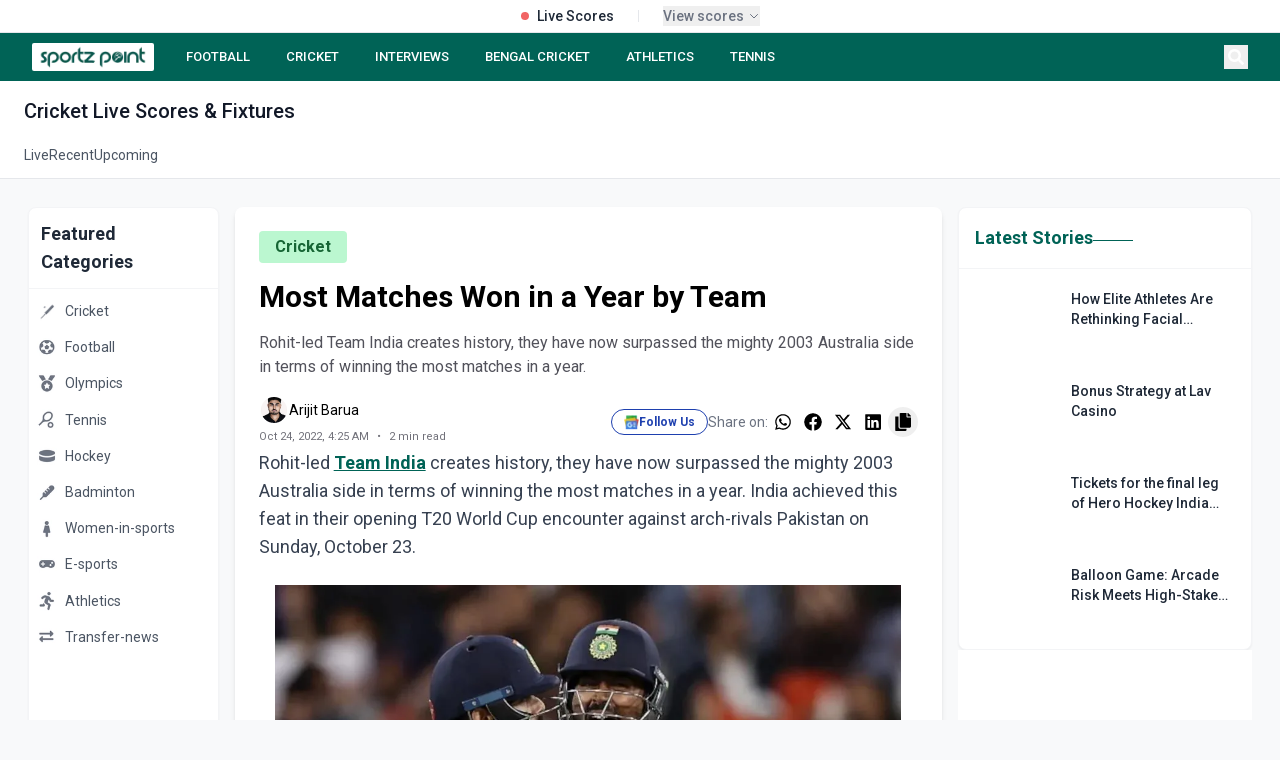

--- FILE ---
content_type: text/html; charset=utf-8
request_url: https://sportzpoint.com/cricket/most-matches-won-in-a-year-by-team
body_size: 31814
content:
<!DOCTYPE html><html lang="en" class="__variable_372368 __variable_14e21f"><head><meta charSet="utf-8"/><meta charSet="utf-8"/><meta name="viewport" content="width=device-width, initial-scale=1"/><meta name="viewport" content="width=device-width, initial-scale=1"/><link rel="preload" as="image" imageSrcSet="/_next/image?url=https%3A%2F%2Fdmpsza32x691.cloudfront.net%2Fmedia_files%2F35652e5d-9c2a-4e4a-9824-ddd8fde1d269.png&amp;w=32&amp;q=100 1x, /_next/image?url=https%3A%2F%2Fdmpsza32x691.cloudfront.net%2Fmedia_files%2F35652e5d-9c2a-4e4a-9824-ddd8fde1d269.png&amp;w=48&amp;q=100 2x"/><link rel="preload" as="image" imageSrcSet="/_next/image?url=https%3A%2F%2Fdmpsza32x691.cloudfront.net%2Fmedia_files%2F803b9871-227c-4192-a3a6-eb4255500987.png&amp;w=32&amp;q=100 1x, /_next/image?url=https%3A%2F%2Fdmpsza32x691.cloudfront.net%2Fmedia_files%2F803b9871-227c-4192-a3a6-eb4255500987.png&amp;w=48&amp;q=100 2x"/><link rel="preload" as="image" imageSrcSet="/_next/image?url=https%3A%2F%2Fdmpsza32x691.cloudfront.net%2Fmedia_files%2F4a2902f6-546e-4f70-b851-08a6f0e54051.png&amp;w=32&amp;q=100 1x, /_next/image?url=https%3A%2F%2Fdmpsza32x691.cloudfront.net%2Fmedia_files%2F4a2902f6-546e-4f70-b851-08a6f0e54051.png&amp;w=48&amp;q=100 2x"/><link rel="preload" as="image" imageSrcSet="/_next/image?url=https%3A%2F%2Fdmpsza32x691.cloudfront.net%2Fmedia_files%2F565cffee-5ca6-4ada-b039-6fe9586841e2.png&amp;w=32&amp;q=100 1x, /_next/image?url=https%3A%2F%2Fdmpsza32x691.cloudfront.net%2Fmedia_files%2F565cffee-5ca6-4ada-b039-6fe9586841e2.png&amp;w=48&amp;q=100 2x"/><link rel="preload" as="image" imageSrcSet="/_next/image?url=https%3A%2F%2Fdmpsza32x691.cloudfront.net%2Fmedia_files%2F27847a9a-e07e-4759-9c14-700003a4bac5.png&amp;w=32&amp;q=100 1x, /_next/image?url=https%3A%2F%2Fdmpsza32x691.cloudfront.net%2Fmedia_files%2F27847a9a-e07e-4759-9c14-700003a4bac5.png&amp;w=48&amp;q=100 2x"/><link rel="preload" as="image" imageSrcSet="/_next/image?url=https%3A%2F%2Fdmpsza32x691.cloudfront.net%2Fmedia_files%2Ffc79b2bf-ffd4-42f6-9563-8508e1ba0de3.png&amp;w=32&amp;q=100 1x, /_next/image?url=https%3A%2F%2Fdmpsza32x691.cloudfront.net%2Fmedia_files%2Ffc79b2bf-ffd4-42f6-9563-8508e1ba0de3.png&amp;w=48&amp;q=100 2x"/><link rel="preload" as="image" imageSrcSet="/_next/image?url=https%3A%2F%2Fdmpsza32x691.cloudfront.net%2Fmedia_files%2F4933da39-dd01-4636-9fd9-ccf26070a7b7.png&amp;w=32&amp;q=100 1x, /_next/image?url=https%3A%2F%2Fdmpsza32x691.cloudfront.net%2Fmedia_files%2F4933da39-dd01-4636-9fd9-ccf26070a7b7.png&amp;w=48&amp;q=100 2x"/><link rel="preload" as="image" imageSrcSet="/_next/image?url=https%3A%2F%2Fdmpsza32x691.cloudfront.net%2Fmedia_files%2F80df1cc3-0764-4f96-bd10-d0c8bf32e631.png&amp;w=32&amp;q=100 1x, /_next/image?url=https%3A%2F%2Fdmpsza32x691.cloudfront.net%2Fmedia_files%2F80df1cc3-0764-4f96-bd10-d0c8bf32e631.png&amp;w=48&amp;q=100 2x"/><link rel="preload" as="image" imageSrcSet="/_next/image?url=https%3A%2F%2Fdmpsza32x691.cloudfront.net%2Fmedia_files%2F49814795-2764-4c8a-ad3e-98dea625d74f.png&amp;w=32&amp;q=100 1x, /_next/image?url=https%3A%2F%2Fdmpsza32x691.cloudfront.net%2Fmedia_files%2F49814795-2764-4c8a-ad3e-98dea625d74f.png&amp;w=48&amp;q=100 2x"/><link rel="preload" as="image" href="/footer.png"/><link rel="stylesheet" href="/_next/static/css/d1df9c0a182178ff.css" data-precedence="next"/><link rel="stylesheet" href="/_next/static/css/3da441646ae13ead.css" data-precedence="next"/><link rel="stylesheet" href="/_next/static/css/3a24c022f69a36a9.css" data-precedence="next"/><link rel="preload" as="script" fetchPriority="low" href="/_next/static/chunks/webpack-68362a94c657eb95.js"/><script src="/_next/static/chunks/4bd1b696-4b7547452126777d.js" async=""></script><script src="/_next/static/chunks/1517-49a8794e26708796.js" async=""></script><script src="/_next/static/chunks/main-app-8376ab6f3d9eeb18.js" async=""></script><script src="/_next/static/chunks/8e1d74a4-45aedcb856d40271.js" async=""></script><script src="/_next/static/chunks/0e762574-694c974b981ab010.js" async=""></script><script src="/_next/static/chunks/5e22fd23-be838ad3ad44d858.js" async=""></script><script src="/_next/static/chunks/370b0802-76bf23b6d9a7794b.js" async=""></script><script src="/_next/static/chunks/795d4814-95df4a5ca92b8a6f.js" async=""></script><script src="/_next/static/chunks/66ec4792-d0f893770ca02b9f.js" async=""></script><script src="/_next/static/chunks/4839-cbbb82ef4a20451c.js" async=""></script><script src="/_next/static/chunks/5565-c760e6117ae6aaf5.js" async=""></script><script src="/_next/static/chunks/7194-e94e7b889037abc2.js" async=""></script><script src="/_next/static/chunks/2656-8b39b3adf9639ba8.js" async=""></script><script src="/_next/static/chunks/2624-e6c0964f2e1d3676.js" async=""></script><script src="/_next/static/chunks/1120-c2823f331e91904b.js" async=""></script><script src="/_next/static/chunks/app/layout-31272bff22fa760c.js" async=""></script><script src="/_next/static/chunks/app/%5Bslug%5D/page-35dc04bbdd1ed7e2.js" async=""></script><script src="/_next/static/chunks/479ba886-ba5489c1ba4d6927.js" async=""></script><script src="/_next/static/chunks/1262-855ed938493de049.js" async=""></script><script src="/_next/static/chunks/app/page-47456b52e46d6107.js" async=""></script><script src="/_next/static/chunks/9c4e2130-09e24e934fd24ced.js" async=""></script><script src="/_next/static/chunks/53c13509-76db1c5eb59e0e9c.js" async=""></script><script src="/_next/static/chunks/5714-91f12ca9150bb05a.js" async=""></script><script src="/_next/static/chunks/9566-de5445f8a1b3b4e1.js" async=""></script><script src="/_next/static/chunks/app/%5Bslug%5D/%5Bid%5D/page-48672def52c2527d.js" async=""></script><link rel="preload" href="https://www.googletagmanager.com/gtag/js?id=G-DTKYD8VXK1" as="script"/><link rel="preload" href="https://www.googletagmanager.com/gtag/js?id=G-V69PJK5P63" as="script"/><link rel="preload" href="https://analytics.ahrefs.com/analytics.js" as="script"/><link rel="preload" href="https://pagead2.googlesyndication.com/pagead/js/adsbygoogle.js?client=ca-pub-4586033221396579" as="script"/><link rel="preload" as="image" href="/linkedin.svg"/><link rel="preload" as="image" href="/instagram.svg"/><link rel="preload" as="image" href="/twitter.svg"/><link rel="preload" as="image" href="/youtube.svg"/><meta name="next-size-adjust"/><title>Most Matches Won in a Year by Team</title><meta name="description" content="Rohit-led Team India creates history, they have now surpassed the mighty 2003 Australia side in terms of winning the most matches in a year."/><meta name="twitter:card" content="summary_large_image"/><meta name="twitter:site" content="@sportz_point"/><meta name="twitter:title" content="Most Matches Won in a Year by Team"/><meta name="twitter:description" content="Rohit-led Team India creates history, they have now surpassed the mighty 2003 Australia side in terms of winning the most matches in a year."/><meta name="twitter:image" content="undefined/default-og-image.jpg"/><meta name="twitter:creator" content="@sportz_point"/><meta name="twitter:url" content="https://sportzpoint.com/cricket/most-matches-won-in-a-year-by-team"/><link rel="canonical" href="https://sportzpoint.com/cricket/most-matches-won-in-a-year-by-team"/><meta property="og:title" content="Most Matches Won in a Year by Team"/><meta property="og:description" content="Rohit-led Team India creates history, they have now surpassed the mighty 2003 Australia side in terms of winning the most matches in a year."/><meta property="og:url" content="https://sportzpoint.com/cricket/most-matches-won-in-a-year-by-team"/><meta property="og:site_name" content="Sportzpoint"/><meta property="og:image" content="https://sportzpoint.com/undefined/default-og-image.jpg"/><meta property="og:image:width" content="1200"/><meta property="og:image:height" content="630"/><meta property="og:image:alt" content="Most Matches Won in a Year by Team"/><meta property="og:type" content="article"/><meta name="twitter:card" content="summary_large_image"/><meta name="twitter:title" content="Most Matches Won in a Year by Team"/><meta name="twitter:description" content="Rohit-led Team India creates history, they have now surpassed the mighty 2003 Australia side in terms of winning the most matches in a year."/><meta name="twitter:image" content="https://sportzpoint.com/undefined/default-og-image.jpg"/><meta name="twitter:image:width" content="1200"/><meta name="twitter:image:height" content="630"/><meta name="twitter:image:alt" content="Most Matches Won in a Year by Team"/><link rel="icon" href="/favicon.ico" type="image/x-icon" sizes="512x512"/><!--$--><!--/$--><script><script data-cfasync="false" type="text/javascript" id="clever-core">     /* <![CDATA[ */     (function (document, window) {         var a, c = document.createElement("script"), f = window.frameElement;          c.id= "CleverCoreLoader91447";         c.src = "https://scripts.cleverwebserver.com/984eef880a695b71606b01314a1db597.js";         c.async = !0;         c.type = "text/javascript";         c.setAttribute("data-target",window.name|| (f && f.getAttribute("id")));         c.setAttribute("data-callback", "put-your-callback-function-here");         c.setAttribute("data-callback-url-click", "put-your-click-macro-here");         c.setAttribute("data-callback-url-view", "put-your-view-macro-here");         try {             a = parent.document.getElementsByTagName("script")[0] || document.getElementsByTagName("script")[0];         } catch (e) {             a = !1;         }         a || (a = document.getElementsByTagName("head")[0] || document.getElementsByTagName("body")[0]);         a.parentNode.insertBefore(c, a);     })(document, window);     /* ]]> */ </script></script><script><script data-cfasync="false" type="text/javascript" id="clever-core"> /* <![CDATA[ */     (function (document, window) {         var a, c = document.createElement("script"), f = window.frameElement;          c.id = "CleverCoreLoader97022";         c.src = "https://scripts.cleverwebserver.com/410fd9e4141e97c54fb9c6ff79321f53.js";          c.async = !0;         c.type = "text/javascript";         c.setAttribute("data-target", window.name || (f && f.getAttribute("id")));         c.setAttribute("data-callback", "put-your-callback-function-here");         c.setAttribute("data-callback-url-click", "put-your-click-macro-here");         c.setAttribute("data-callback-url-view", "put-your-view-macro-here");          try {             a = parent.document.getElementsByTagName("script")[0] || document.getElementsByTagName("script")[0];         } catch (e) {             a = !1;         }          a || (a = document.getElementsByTagName("head")[0] || document.getElementsByTagName("body")[0]);         a.parentNode.insertBefore(c, a);     })(document, window); /* ]]> */ </script></script><script></script><script src="/_next/static/chunks/polyfills-42372ed130431b0a.js" noModule=""></script></head><body class="flex flex-col min-h-screen"><div></div><div class="static  w-full bg-white border-b border-gray-200 relative z-[60]"><div class="container mx-auto"><div class="flex items-center justify-center h-8 px-4"><div class="flex items-center space-x-6"><div class="flex items-center space-x-2"><div class="w-2 h-2 bg-red-500 rounded-full animate-pulse"></div><span class="text-sm font-medium text-gray-800">Live Scores</span></div><div class="h-3 w-px bg-gray-200"></div><button class="flex items-center space-x-1 text-xs text-gray-500 hover:text-gray-700" tabindex="0"><span class="font-medium text-sm">View scores</span><div><svg class="w-3 h-3" fill="none" stroke="currentColor" viewBox="0 0 24 24"><path stroke-linecap="round" stroke-linejoin="round" stroke-width="2" d="M19 9l-7 7-7-7"></path></svg></div></button></div></div></div></div><nav class="block sticky top-0 z-[998]"><div class="bg-[#006356] text-white"><div class="container mx-auto px-4 lg:px-8"><div class="flex items-center justify-between h-12"><div class="flex-shrink-0"><a class="flex items-center cursor-pointer" href="/"><div class="bg-white py-0.5 px-1.5 rounded-sm hover:opacity-90 transition-opacity"><img alt="SportzPoint" width="110" height="32" decoding="async" data-nimg="1" class="h-6 w-auto" style="color:transparent" srcSet="/_next/image?url=%2Fnav.webp&amp;w=128&amp;q=75 1x, /_next/image?url=%2Fnav.webp&amp;w=256&amp;q=75 2x" src="/_next/image?url=%2Fnav.webp&amp;w=256&amp;q=75"/></div></a></div><div class="hidden lg:flex flex-1 justify-start space-x-5 ml-6"><a class="text-white hover:text-gray-200 px-2 py-1 text-[13px] font-medium  whitespace-nowrap" href="/football">FOOTBALL</a><a class="text-white hover:text-gray-200 px-2 py-1 text-[13px] font-medium  whitespace-nowrap" href="/cricket">CRICKET</a><a class="text-white hover:text-gray-200 px-2 py-1 text-[13px] font-medium  whitespace-nowrap" href="tags/sportz-point-speaks">INTERVIEWS</a><a class="text-white hover:text-gray-200 px-2 py-1 text-[13px] font-medium  whitespace-nowrap" href="/tags/bengal-cricket">BENGAL CRICKET</a><a class="text-white hover:text-gray-200 px-2 py-1 text-[13px] font-medium  whitespace-nowrap" href="/athletics">ATHLETICS</a><a class="text-white hover:text-gray-200 px-2 py-1 text-[13px] font-medium  whitespace-nowrap" href="/tennis">TENNIS</a></div><div class="flex items-center space-x-2"><button class="text-white hover:text-gray-200 p-1" aria-label="Search"><svg stroke="currentColor" fill="currentColor" stroke-width="0" viewBox="0 0 512 512" class="h-4 w-4" height="1em" width="1em" xmlns="http://www.w3.org/2000/svg"><path d="M505 442.7L405.3 343c-4.5-4.5-10.6-7-17-7H372c27.6-35.3 44-79.7 44-128C416 93.1 322.9 0 208 0S0 93.1 0 208s93.1 208 208 208c48.3 0 92.7-16.4 128-44v16.3c0 6.4 2.5 12.5 7 17l99.7 99.7c9.4 9.4 24.6 9.4 33.9 0l28.3-28.3c9.4-9.4 9.4-24.6.1-34zM208 336c-70.7 0-128-57.2-128-128 0-70.7 57.2-128 128-128 70.7 0 128 57.2 128 128 0 70.7-57.2 128-128 128z"></path></svg></button><button class="lg:hidden text-white hover:text-gray-200 p-1" aria-label="Menu"><svg stroke="currentColor" fill="currentColor" stroke-width="0" viewBox="0 0 20 20" aria-hidden="true" class="h-6 w-6" height="1em" width="1em" xmlns="http://www.w3.org/2000/svg"><path fill-rule="evenodd" d="M3 5a1 1 0 011-1h12a1 1 0 110 2H4a1 1 0 01-1-1zM3 10a1 1 0 011-1h12a1 1 0 110 2H4a1 1 0 01-1-1zM9 15a1 1 0 011-1h6a1 1 0 110 2h-6a1 1 0 01-1-1z" clip-rule="evenodd"></path></svg></button></div></div></div></div></nav><div class="bg-white border-b border-gray-200"><div class="container mx-auto px-6"><h1 class="text-xl font-medium text-gray-900 pt-4 pb-2"><span class="capitalize">cricket</span> Live Scores &amp; Fixtures</h1><div class="flex gap-8"><a class="text-sm py-3 transition-colors border-b-2 -mb-px text-gray-600 border-transparent hover:text-[#006356]" href="/cricket/score/live">Live</a><a class="text-sm py-3 transition-colors border-b-2 -mb-px text-gray-600 border-transparent hover:text-[#006356]" href="/cricket/score/recent">Recent</a><a class="text-sm py-3 transition-colors border-b-2 -mb-px text-gray-600 border-transparent hover:text-[#006356]" href="/cricket/score/upcoming">Upcoming</a></div></div></div><main class="container mx-auto px-3 lg:px-7 mb-7"><div class="grid grid-cols-1 lg:grid-cols-12 gap-4"><aside class="hidden lg:block lg:col-span-2 mt-7"><div class="sticky top-[76px]"><div class="bg-white rounded-lg shadow-sm border border-gray-100"><div class="p-3 border-b border-gray-100"><h2 class="text-lg font-semibold text-gray-800">Featured Categories</h2></div><div class="py-1"><a class="block" href="/cricket"><div class="flex items-center px-2 py-2 hover:bg-gray-50 transition-colors duration-200 group"><span class="text-gray-500 group-hover:text-[#006356] transition-colors duration-200"><img alt="Cricket" width="20" height="20" decoding="async" data-nimg="1" style="color:transparent" srcSet="/_next/image?url=https%3A%2F%2Fdmpsza32x691.cloudfront.net%2Fmedia_files%2Fbf90556d-1853-44e7-aa29-62b211595de1.png&amp;w=32&amp;q=100 1x, /_next/image?url=https%3A%2F%2Fdmpsza32x691.cloudfront.net%2Fmedia_files%2Fbf90556d-1853-44e7-aa29-62b211595de1.png&amp;w=48&amp;q=100 2x" src="/_next/image?url=https%3A%2F%2Fdmpsza32x691.cloudfront.net%2Fmedia_files%2Fbf90556d-1853-44e7-aa29-62b211595de1.png&amp;w=48&amp;q=100"/></span><span class="ml-2 text-sm text-gray-600 group-hover:text-gray-900 transition-colors duration-200">Cricket</span></div></a><a class="block" href="/football"><div class="flex items-center px-2 py-2 hover:bg-gray-50 transition-colors duration-200 group"><span class="text-gray-500 group-hover:text-[#006356] transition-colors duration-200"><img alt="Football" width="20" height="20" decoding="async" data-nimg="1" style="color:transparent" srcSet="/_next/image?url=https%3A%2F%2Fdmpsza32x691.cloudfront.net%2Fmedia_files%2F35652e5d-9c2a-4e4a-9824-ddd8fde1d269.png&amp;w=32&amp;q=100 1x, /_next/image?url=https%3A%2F%2Fdmpsza32x691.cloudfront.net%2Fmedia_files%2F35652e5d-9c2a-4e4a-9824-ddd8fde1d269.png&amp;w=48&amp;q=100 2x" src="/_next/image?url=https%3A%2F%2Fdmpsza32x691.cloudfront.net%2Fmedia_files%2F35652e5d-9c2a-4e4a-9824-ddd8fde1d269.png&amp;w=48&amp;q=100"/></span><span class="ml-2 text-sm text-gray-600 group-hover:text-gray-900 transition-colors duration-200">Football</span></div></a><a class="block" href="/olympics"><div class="flex items-center px-2 py-2 hover:bg-gray-50 transition-colors duration-200 group"><span class="text-gray-500 group-hover:text-[#006356] transition-colors duration-200"><img alt="Olympics" width="20" height="20" decoding="async" data-nimg="1" style="color:transparent" srcSet="/_next/image?url=https%3A%2F%2Fdmpsza32x691.cloudfront.net%2Fmedia_files%2F803b9871-227c-4192-a3a6-eb4255500987.png&amp;w=32&amp;q=100 1x, /_next/image?url=https%3A%2F%2Fdmpsza32x691.cloudfront.net%2Fmedia_files%2F803b9871-227c-4192-a3a6-eb4255500987.png&amp;w=48&amp;q=100 2x" src="/_next/image?url=https%3A%2F%2Fdmpsza32x691.cloudfront.net%2Fmedia_files%2F803b9871-227c-4192-a3a6-eb4255500987.png&amp;w=48&amp;q=100"/></span><span class="ml-2 text-sm text-gray-600 group-hover:text-gray-900 transition-colors duration-200">Olympics</span></div></a><a class="block" href="/tennis"><div class="flex items-center px-2 py-2 hover:bg-gray-50 transition-colors duration-200 group"><span class="text-gray-500 group-hover:text-[#006356] transition-colors duration-200"><img alt="Tennis" width="20" height="20" decoding="async" data-nimg="1" style="color:transparent" srcSet="/_next/image?url=https%3A%2F%2Fdmpsza32x691.cloudfront.net%2Fmedia_files%2F4a2902f6-546e-4f70-b851-08a6f0e54051.png&amp;w=32&amp;q=100 1x, /_next/image?url=https%3A%2F%2Fdmpsza32x691.cloudfront.net%2Fmedia_files%2F4a2902f6-546e-4f70-b851-08a6f0e54051.png&amp;w=48&amp;q=100 2x" src="/_next/image?url=https%3A%2F%2Fdmpsza32x691.cloudfront.net%2Fmedia_files%2F4a2902f6-546e-4f70-b851-08a6f0e54051.png&amp;w=48&amp;q=100"/></span><span class="ml-2 text-sm text-gray-600 group-hover:text-gray-900 transition-colors duration-200">Tennis</span></div></a><a class="block" href="/hockey"><div class="flex items-center px-2 py-2 hover:bg-gray-50 transition-colors duration-200 group"><span class="text-gray-500 group-hover:text-[#006356] transition-colors duration-200"><img alt="Hockey" width="20" height="20" decoding="async" data-nimg="1" style="color:transparent" srcSet="/_next/image?url=https%3A%2F%2Fdmpsza32x691.cloudfront.net%2Fmedia_files%2F565cffee-5ca6-4ada-b039-6fe9586841e2.png&amp;w=32&amp;q=100 1x, /_next/image?url=https%3A%2F%2Fdmpsza32x691.cloudfront.net%2Fmedia_files%2F565cffee-5ca6-4ada-b039-6fe9586841e2.png&amp;w=48&amp;q=100 2x" src="/_next/image?url=https%3A%2F%2Fdmpsza32x691.cloudfront.net%2Fmedia_files%2F565cffee-5ca6-4ada-b039-6fe9586841e2.png&amp;w=48&amp;q=100"/></span><span class="ml-2 text-sm text-gray-600 group-hover:text-gray-900 transition-colors duration-200">Hockey</span></div></a><a class="block" href="/badminton"><div class="flex items-center px-2 py-2 hover:bg-gray-50 transition-colors duration-200 group"><span class="text-gray-500 group-hover:text-[#006356] transition-colors duration-200"><img alt="Badminton" width="20" height="20" decoding="async" data-nimg="1" style="color:transparent" srcSet="/_next/image?url=https%3A%2F%2Fdmpsza32x691.cloudfront.net%2Fmedia_files%2F27847a9a-e07e-4759-9c14-700003a4bac5.png&amp;w=32&amp;q=100 1x, /_next/image?url=https%3A%2F%2Fdmpsza32x691.cloudfront.net%2Fmedia_files%2F27847a9a-e07e-4759-9c14-700003a4bac5.png&amp;w=48&amp;q=100 2x" src="/_next/image?url=https%3A%2F%2Fdmpsza32x691.cloudfront.net%2Fmedia_files%2F27847a9a-e07e-4759-9c14-700003a4bac5.png&amp;w=48&amp;q=100"/></span><span class="ml-2 text-sm text-gray-600 group-hover:text-gray-900 transition-colors duration-200">Badminton</span></div></a><a class="block" href="/women-in-sports"><div class="flex items-center px-2 py-2 hover:bg-gray-50 transition-colors duration-200 group"><span class="text-gray-500 group-hover:text-[#006356] transition-colors duration-200"><img alt="Women-in-sports" width="20" height="20" decoding="async" data-nimg="1" style="color:transparent" srcSet="/_next/image?url=https%3A%2F%2Fdmpsza32x691.cloudfront.net%2Fmedia_files%2Ffc79b2bf-ffd4-42f6-9563-8508e1ba0de3.png&amp;w=32&amp;q=100 1x, /_next/image?url=https%3A%2F%2Fdmpsza32x691.cloudfront.net%2Fmedia_files%2Ffc79b2bf-ffd4-42f6-9563-8508e1ba0de3.png&amp;w=48&amp;q=100 2x" src="/_next/image?url=https%3A%2F%2Fdmpsza32x691.cloudfront.net%2Fmedia_files%2Ffc79b2bf-ffd4-42f6-9563-8508e1ba0de3.png&amp;w=48&amp;q=100"/></span><span class="ml-2 text-sm text-gray-600 group-hover:text-gray-900 transition-colors duration-200">Women-in-sports</span></div></a><a class="block" href="/e-sports"><div class="flex items-center px-2 py-2 hover:bg-gray-50 transition-colors duration-200 group"><span class="text-gray-500 group-hover:text-[#006356] transition-colors duration-200"><img alt="E-sports" width="20" height="20" decoding="async" data-nimg="1" style="color:transparent" srcSet="/_next/image?url=https%3A%2F%2Fdmpsza32x691.cloudfront.net%2Fmedia_files%2F4933da39-dd01-4636-9fd9-ccf26070a7b7.png&amp;w=32&amp;q=100 1x, /_next/image?url=https%3A%2F%2Fdmpsza32x691.cloudfront.net%2Fmedia_files%2F4933da39-dd01-4636-9fd9-ccf26070a7b7.png&amp;w=48&amp;q=100 2x" src="/_next/image?url=https%3A%2F%2Fdmpsza32x691.cloudfront.net%2Fmedia_files%2F4933da39-dd01-4636-9fd9-ccf26070a7b7.png&amp;w=48&amp;q=100"/></span><span class="ml-2 text-sm text-gray-600 group-hover:text-gray-900 transition-colors duration-200">E-sports</span></div></a><a class="block" href="/athletics"><div class="flex items-center px-2 py-2 hover:bg-gray-50 transition-colors duration-200 group"><span class="text-gray-500 group-hover:text-[#006356] transition-colors duration-200"><img alt="Athletics" width="20" height="20" decoding="async" data-nimg="1" style="color:transparent" srcSet="/_next/image?url=https%3A%2F%2Fdmpsza32x691.cloudfront.net%2Fmedia_files%2F80df1cc3-0764-4f96-bd10-d0c8bf32e631.png&amp;w=32&amp;q=100 1x, /_next/image?url=https%3A%2F%2Fdmpsza32x691.cloudfront.net%2Fmedia_files%2F80df1cc3-0764-4f96-bd10-d0c8bf32e631.png&amp;w=48&amp;q=100 2x" src="/_next/image?url=https%3A%2F%2Fdmpsza32x691.cloudfront.net%2Fmedia_files%2F80df1cc3-0764-4f96-bd10-d0c8bf32e631.png&amp;w=48&amp;q=100"/></span><span class="ml-2 text-sm text-gray-600 group-hover:text-gray-900 transition-colors duration-200">Athletics</span></div></a><a class="block" href="/transfer-news"><div class="flex items-center px-2 py-2 hover:bg-gray-50 transition-colors duration-200 group"><span class="text-gray-500 group-hover:text-[#006356] transition-colors duration-200"><img alt="Transfer-news" width="20" height="20" decoding="async" data-nimg="1" style="color:transparent" srcSet="/_next/image?url=https%3A%2F%2Fdmpsza32x691.cloudfront.net%2Fmedia_files%2F49814795-2764-4c8a-ad3e-98dea625d74f.png&amp;w=32&amp;q=100 1x, /_next/image?url=https%3A%2F%2Fdmpsza32x691.cloudfront.net%2Fmedia_files%2F49814795-2764-4c8a-ad3e-98dea625d74f.png&amp;w=48&amp;q=100 2x" src="/_next/image?url=https%3A%2F%2Fdmpsza32x691.cloudfront.net%2Fmedia_files%2F49814795-2764-4c8a-ad3e-98dea625d74f.png&amp;w=48&amp;q=100"/></span><span class="ml-2 text-sm text-gray-600 group-hover:text-gray-900 transition-colors duration-200">Transfer-news</span></div></a></div></div><div class="mt-4"><div class="bg-white rounded-lg shadow-sm border border-gray-100"><div class="p-3 border-b border-gray-100"><h2 class="text-lg font-semibold text-gray-800">Follow Us</h2></div><div class="py-1"><a target="_blank" rel="noopener noreferrer" class="flex items-center px-2 py-2 hover:bg-gray-50 transition-colors duration-200 group" href="https://news.google.com/publications/CAAqBwgKMKDuqAswkvnAAw?ceid=IN:en&amp;oc=3"><span class="w-5 h-5 flex items-center justify-center text-blue-800"><img alt="google news" loading="lazy" width="15" height="15" decoding="async" data-nimg="1" class="opacity-80" style="color:transparent" srcSet="/_next/image?url=%2Ficon%2Fgoogle_news.png&amp;w=16&amp;q=75 1x, /_next/image?url=%2Ficon%2Fgoogle_news.png&amp;w=32&amp;q=75 2x" src="/_next/image?url=%2Ficon%2Fgoogle_news.png&amp;w=32&amp;q=75"/></span><span class="ml-2 text-sm text-gray-600 group-hover:text-gray-900 transition-colors duration-200">Google News</span></a><a target="_blank" rel="noopener noreferrer" class="flex items-center px-2 py-2 hover:bg-gray-50 transition-colors duration-200 group" href="https://www.facebook.com/sportzpointcricket"><span class="w-5 h-5 flex items-center justify-center text-blue-600"><svg stroke="currentColor" fill="currentColor" stroke-width="0" viewBox="0 0 320 512" class="opacity-80" height="1em" width="1em" xmlns="http://www.w3.org/2000/svg"><path d="M279.14 288l14.22-92.66h-88.91v-60.13c0-25.35 12.42-50.06 52.24-50.06h40.42V6.26S260.43 0 225.36 0c-73.22 0-121.08 44.38-121.08 124.72v70.62H22.89V288h81.39v224h100.17V288z"></path></svg></span><span class="ml-2 text-sm text-gray-600 group-hover:text-gray-900 transition-colors duration-200">Facebook</span></a><a target="_blank" rel="noopener noreferrer" class="flex items-center px-2 py-2 hover:bg-gray-50 transition-colors duration-200 group" href="https://x.com/sportz_point"><span class="w-5 h-5 flex items-center justify-center text-sky-500"><svg stroke="currentColor" fill="currentColor" stroke-width="0" viewBox="0 0 512 512" class="opacity-80" height="1em" width="1em" xmlns="http://www.w3.org/2000/svg"><path d="M459.37 151.716c.325 4.548.325 9.097.325 13.645 0 138.72-105.583 298.558-298.558 298.558-59.452 0-114.68-17.219-161.137-47.106 8.447.974 16.568 1.299 25.34 1.299 49.055 0 94.213-16.568 130.274-44.832-46.132-.975-84.792-31.188-98.112-72.772 6.498.974 12.995 1.624 19.818 1.624 9.421 0 18.843-1.3 27.614-3.573-48.081-9.747-84.143-51.98-84.143-102.985v-1.299c13.969 7.797 30.214 12.67 47.431 13.319-28.264-18.843-46.781-51.005-46.781-87.391 0-19.492 5.197-37.36 14.294-52.954 51.655 63.675 129.3 105.258 216.365 109.807-1.624-7.797-2.599-15.918-2.599-24.04 0-57.828 46.782-104.934 104.934-104.934 30.213 0 57.502 12.67 76.67 33.137 23.715-4.548 46.456-13.32 66.599-25.34-7.798 24.366-24.366 44.833-46.132 57.827 21.117-2.273 41.584-8.122 60.426-16.243-14.292 20.791-32.161 39.308-52.628 54.253z"></path></svg></span><span class="ml-2 text-sm text-gray-600 group-hover:text-gray-900 transition-colors duration-200">X (Twitter)</span></a><a target="_blank" rel="noopener noreferrer" class="flex items-center px-2 py-2 hover:bg-gray-50 transition-colors duration-200 group" href="https://api.whatsapp.com/send?text=https://sportzpoint.com"><span class="w-5 h-5 flex items-center justify-center text-[#006356]"><svg stroke="currentColor" fill="currentColor" stroke-width="0" viewBox="0 0 448 512" class="opacity-80" height="1em" width="1em" xmlns="http://www.w3.org/2000/svg"><path d="M380.9 97.1C339 55.1 283.2 32 223.9 32c-122.4 0-222 99.6-222 222 0 39.1 10.2 77.3 29.6 111L0 480l117.7-30.9c32.4 17.7 68.9 27 106.1 27h.1c122.3 0 224.1-99.6 224.1-222 0-59.3-25.2-115-67.1-157zm-157 341.6c-33.2 0-65.7-8.9-94-25.7l-6.7-4-69.8 18.3L72 359.2l-4.4-7c-18.5-29.4-28.2-63.3-28.2-98.2 0-101.7 82.8-184.5 184.6-184.5 49.3 0 95.6 19.2 130.4 54.1 34.8 34.9 56.2 81.2 56.1 130.5 0 101.8-84.9 184.6-186.6 184.6zm101.2-138.2c-5.5-2.8-32.8-16.2-37.9-18-5.1-1.9-8.8-2.8-12.5 2.8-3.7 5.6-14.3 18-17.6 21.8-3.2 3.7-6.5 4.2-12 1.4-32.6-16.3-54-29.1-75.5-66-5.7-9.8 5.7-9.1 16.3-30.3 1.8-3.7.9-6.9-.5-9.7-1.4-2.8-12.5-30.1-17.1-41.2-4.5-10.8-9.1-9.3-12.5-9.5-3.2-.2-6.9-.2-10.6-.2-3.7 0-9.7 1.4-14.8 6.9-5.1 5.6-19.4 19-19.4 46.3 0 27.3 19.9 53.7 22.6 57.4 2.8 3.7 39.1 59.7 94.8 83.8 35.2 15.2 49 16.5 66.6 13.9 10.7-1.6 32.8-13.4 37.4-26.4 4.6-13 4.6-24.1 3.2-26.4-1.3-2.5-5-3.9-10.5-6.6z"></path></svg></span><span class="ml-2 text-sm text-gray-600 group-hover:text-gray-900 transition-colors duration-200">WhatsApp</span></a></div></div></div></div></aside><div class="lg:col-span-7 col-span-1 mt-7"><div><div></div></div></div><div class="lg:col-span-3 col-span-1 mt-7"><div class="mb-6"><div class="bg-white rounded-lg shadow-sm border border-gray-100 h-full"><div class="p-4 border-b border-gray-100"><div class="flex gap-2 items-center"><h2 class="text-lg font-semibold text-[#006356]">Latest Stories</h2><div class="w-10 h-[1px] bg-[#006356] mt-1"></div></div></div><div class="py-3"><div class="flex flex-col space-y-3"></div></div></div></div><div class="sticky top-[76px]"><div class="bg-white rounded-lg p-6 shadow-sm"><div class="flex flex-col items-start"><h2 class="text-xl font-bold text-[#006356] mb-2">Subscribe Newsletter</h2><div class="w-10 h-[1px] bg-[#006356] mb-4"></div><p class="text-sm text-gray-600 mb-4">Get the latest sports updates and news delivered directly to your inbox.</p><form class="w-full space-y-3"><input type="email" placeholder="Enter your email" class="w-full px-4 py-2 border border-gray-200 rounded-lg focus:outline-none focus:border-[#006356]" required="" value=""/><button type="submit" class="w-full bg-[#006356] text-white py-2 px-4 rounded-lg hover:bg-[#005347] transition-colors disabled:opacity-50">Subscribe</button></form></div></div></div></div></div></main><footer class="bg-[#006356] text-white mt-auto pt-10"><div class="max-w-7xl mx-auto px-4 pb-4"><div class="flex justify-between items-center mb-10"><div class="h-14"><img src="/footer.png" alt="SportzPoint" width="180" height="45" class="object-contain w-auto h-full"/></div><div class="flex items-center gap-6 h-14"><a class="hover:opacity-80" href="https://www.linkedin.com/company/sportzpoint"><img src="/linkedin.svg" alt="LinkedIn" width="22" height="22"/></a><a class="hover:opacity-80" href="https://www.instagram.com/sportzpoint"><img src="/instagram.svg" alt="Instagram" width="22" height="22"/></a><a class="hover:opacity-80" href="https://twitter.com/sportz_point"><img src="/twitter.svg" alt="Twitter" width="22" height="22"/></a><a class="hover:opacity-80" href="https://www.youtube.com/@sportzpoint"><img src="/youtube.svg" alt="YouTube" width="22" height="22"/></a></div></div><div class="mb-10"><h3 class="text-lg font-bold uppercase mb-4">Quick Links</h3><ul class="flex flex-wrap gap-x-8 gap-y-3"><li class="flex items-center"><span class="mr-2 text-sm">•</span><a class="text-zinc-200 hover:text-white text-sm" href="/about-us">About Us</a></li><li class="flex items-center"><span class="mr-2 text-sm">•</span><a class="text-zinc-200 hover:text-white text-sm" href="/faq">FAQ</a></li><li class="flex items-center"><span class="mr-2 text-sm">•</span><a class="text-zinc-200 hover:text-white text-sm" href="/partners">Partners</a></li><li class="flex items-center"><span class="mr-2 text-sm">•</span><a class="text-zinc-200 hover:text-white text-sm" href="/disclaimer">Disclaimer</a></li><li class="flex items-center"><span class="mr-2 text-sm">•</span><a class="text-zinc-200 hover:text-white text-sm" href="/privacy">Privacy Policy</a></li><li class="flex items-center"><span class="mr-2 text-sm">•</span><a class="text-zinc-200 hover:text-white text-sm" href="/contact">Contact</a></li><li class="flex items-center"><span class="mr-2 text-sm">•</span><a class="text-zinc-200 hover:text-white text-sm" href="/advertise">Advertise with Us</a></li><li class="flex items-center"><span class="mr-2 text-sm">•</span><a class="text-zinc-200 hover:text-white text-sm" href="/sports-guest-post">Sports Guest Post</a></li></ul></div><div class="mb-10"><h3 class="text-lg font-bold uppercase mb-4">Latest Stories</h3><div class="grid grid-cols-1 md:grid-cols-2 lg:grid-cols-3 gap-3"></div></div><div class="border-t border-[#007e6c] py-4 px-4"><div class="text-sm flex items-center justify-center flex-wrap gap-1 text-zinc-200 text-center">Made with<span role="img" aria-label="love" class="text-yellow-500 mx-1">💛</span>by<a href="https://github.com/adaptedbrains" target="_blank" rel="noopener noreferrer" class="text-white hover:text-zinc-300 font-medium lowercase ml-1">adapted brains</a></div></div></div></footer><nav class="fixed bottom-0 left-0 w-full bg-white text-black md:hidden border-t border-[#006356]  "><div class="flex justify-around py-2"><div class="relative flex flex-col items-center cursor-pointer px-2" tabindex="0"><a href="/"><div class="flex flex-col items-center"><img alt="Home" loading="lazy" width="24" height="24" decoding="async" data-nimg="1" class="mb-1" style="color:transparent" srcSet="/_next/image?url=%2Ficon%2Fsportz_Point_New_icon_active.png&amp;w=32&amp;q=75 1x, /_next/image?url=%2Ficon%2Fsportz_Point_New_icon_active.png&amp;w=48&amp;q=75 2x" src="/_next/image?url=%2Ficon%2Fsportz_Point_New_icon_active.png&amp;w=48&amp;q=75"/><span class="text-xs text-[#006356] font-semibold">Home</span></div></a><div class="absolute -bottom-2 left-1/2 transform -translate-x-1/2 w-10 h-1 bg-[#006356] "></div></div><div class="relative flex flex-col items-center cursor-pointer px-2" tabindex="0"><a href="/cricket"><div class="flex flex-col items-center"><img alt="Cricket" loading="lazy" width="24" height="24" decoding="async" data-nimg="1" class="mb-1" style="color:transparent" srcSet="/_next/image?url=https%3A%2F%2Fdmpsza32x691.cloudfront.net%2Fmedia_files%2F7538026c-80e8-4ecf-97f1-040a15f333d1.png&amp;w=32&amp;q=75 1x, /_next/image?url=https%3A%2F%2Fdmpsza32x691.cloudfront.net%2Fmedia_files%2F7538026c-80e8-4ecf-97f1-040a15f333d1.png&amp;w=48&amp;q=75 2x" src="/_next/image?url=https%3A%2F%2Fdmpsza32x691.cloudfront.net%2Fmedia_files%2F7538026c-80e8-4ecf-97f1-040a15f333d1.png&amp;w=48&amp;q=75"/><span class="text-xs text-zinc-800">Cricket</span></div></a></div><div class="relative flex flex-col items-center cursor-pointer px-2" tabindex="0"><a href="/football"><div class="flex flex-col items-center"><img alt="Football" loading="lazy" width="24" height="24" decoding="async" data-nimg="1" class="mb-1" style="color:transparent" srcSet="/_next/image?url=https%3A%2F%2Fdmpsza32x691.cloudfront.net%2Fmedia_files%2F5fb2361a-3fa0-4a43-b166-fd6666a1b098.png&amp;w=32&amp;q=75 1x, /_next/image?url=https%3A%2F%2Fdmpsza32x691.cloudfront.net%2Fmedia_files%2F5fb2361a-3fa0-4a43-b166-fd6666a1b098.png&amp;w=48&amp;q=75 2x" src="/_next/image?url=https%3A%2F%2Fdmpsza32x691.cloudfront.net%2Fmedia_files%2F5fb2361a-3fa0-4a43-b166-fd6666a1b098.png&amp;w=48&amp;q=75"/><span class="text-xs text-zinc-800">Football</span></div></a></div><div class="relative flex flex-col items-center cursor-pointer px-2" tabindex="0"><a href="/tags/sportz-point-speaks"><div class="flex flex-col items-center"><img alt="Exclusive" loading="lazy" width="24" height="24" decoding="async" data-nimg="1" class="mb-1" style="color:transparent" srcSet="/_next/image?url=https%3A%2F%2Fdmpsza32x691.cloudfront.net%2Fmedia_files%2F12a0e7a8-13c1-448e-88d2-972fd0b5f0d5.png&amp;w=32&amp;q=75 1x, /_next/image?url=https%3A%2F%2Fdmpsza32x691.cloudfront.net%2Fmedia_files%2F12a0e7a8-13c1-448e-88d2-972fd0b5f0d5.png&amp;w=48&amp;q=75 2x" src="/_next/image?url=https%3A%2F%2Fdmpsza32x691.cloudfront.net%2Fmedia_files%2F12a0e7a8-13c1-448e-88d2-972fd0b5f0d5.png&amp;w=48&amp;q=75"/><span class="text-xs text-zinc-800">Exclusive</span></div></a></div></div></nav><script data-cfasync="false" type="text/javascript" id="clever-core">
          (function (document, window) { 
              var a, c = document.createElement("script"), f = window.frameElement; 
       
              c.id= "CleverCoreLoader91447"; 
              c.src = "https://scripts.cleverwebserver.com/984eef880a695b71606b01314a1db597.js"; 
              c.async = !0; 
              c.type = "text/javascript"; 
              c.setAttribute("data-target",window.name || (f && f.getAttribute("id"))); 
              c.setAttribute("data-callback", "put-your-callback-function-here"); 
              c.setAttribute("data-callback-url-click", "put-your-click-macro-here"); 
              c.setAttribute("data-callback-url-view", "put-your-view-macro-here"); 
              try { 
                  a = parent.document.getElementsByTagName("script")[0] || 
          document.getElementsByTagName("script")[0]; 
              } catch (e) { 
                  a = !1; 
              } 
              a || (a = document.getElementsByTagName("head")[0] || 
          document.getElementsByTagName("body")[0]); 
              a.parentNode.insertBefore(c, a); 
          })(document, window);
          </script><script src="/_next/static/chunks/webpack-68362a94c657eb95.js" async=""></script><script>(self.__next_f=self.__next_f||[]).push([0])</script><script>self.__next_f.push([1,"7:\"$Sreact.fragment\"\n9:I[5244,[],\"\"]\na:I[3866,[],\"\"]\nc:I[6213,[],\"OutletBoundary\"]\ne:I[6213,[],\"MetadataBoundary\"]\n10:I[6213,[],\"ViewportBoundary\"]\n12:I[4835,[],\"\"]\n13:I[5892,[\"6711\",\"static/chunks/8e1d74a4-45aedcb856d40271.js\",\"8087\",\"static/chunks/0e762574-694c974b981ab010.js\",\"4206\",\"static/chunks/5e22fd23-be838ad3ad44d858.js\",\"8429\",\"static/chunks/370b0802-76bf23b6d9a7794b.js\",\"5479\",\"static/chunks/795d4814-95df4a5ca92b8a6f.js\",\"4777\",\"static/chunks/66ec4792-d0f893770ca02b9f.js\",\"4839\",\"static/chunks/4839-cbbb82ef4a20451c.js\",\"5565\",\"static/chunks/5565-c760e6117ae6aaf5.js\",\"7194\",\"static/chunks/7194-e94e7b889037abc2.js\",\"2656\",\"static/chunks/2656-8b39b3adf9639ba8.js\",\"2624\",\"static/chunks/2624-e6c0964f2e1d3676.js\",\"1120\",\"static/chunks/1120-c2823f331e91904b.js\",\"7177\",\"static/chunks/app/layout-31272bff22fa760c.js\"],\"default\"]\n14:I[3704,[\"6711\",\"static/chunks/8e1d74a4-45aedcb856d40271.js\",\"8087\",\"static/chunks/0e762574-694c974b981ab010.js\",\"4206\",\"static/chunks/5e22fd23-be838ad3ad44d858.js\",\"8429\",\"static/chunks/370b0802-76bf23b6d9a7794b.js\",\"5479\",\"static/chunks/795d4814-95df4a5ca92b8a6f.js\",\"4777\",\"static/chunks/66ec4792-d0f893770ca02b9f.js\",\"4839\",\"static/chunks/4839-cbbb82ef4a20451c.js\",\"5565\",\"static/chunks/5565-c760e6117ae6aaf5.js\",\"7194\",\"static/chunks/7194-e94e7b889037abc2.js\",\"2656\",\"static/chunks/2656-8b39b3adf9639ba8.js\",\"2624\",\"static/chunks/2624-e6c0964f2e1d3676.js\",\"1120\",\"static/chunks/1120-c2823f331e91904b.js\",\"7177\",\"static/chunks/app/layout-31272bff22fa760c.js\"],\"\"]\n17:I[4251,[\"6711\",\"static/chunks/8e1d74a4-45aedcb856d40271.js\",\"8087\",\"static/chunks/0e762574-694c974b981ab010.js\",\"4206\",\"static/chunks/5e22fd23-be838ad3ad44d858.js\",\"8429\",\"static/chunks/370b0802-76bf23b6d9a7794b.js\",\"5479\",\"static/chunks/795d4814-95df4a5ca92b8a6f.js\",\"4777\",\"static/chunks/66ec4792-d0f893770ca02b9f.js\",\"4839\",\"static/chunks/4839-cbbb82ef4a20451c.js\",\"5565\",\"static/chunks/5565-c760e6117ae6aaf5.js\",\"7194\",\"static/chunks/7194-e94e7b889037abc2.js\",\"2656\",\"static/chunks/2656-8b39b3adf9639ba8.js\",\"2624\",\"static/chunks"])</script><script>self.__next_f.push([1,"/2624-e6c0964f2e1d3676.js\",\"1120\",\"static/chunks/1120-c2823f331e91904b.js\",\"7177\",\"static/chunks/app/layout-31272bff22fa760c.js\"],\"default\"]\n18:I[7767,[\"6711\",\"static/chunks/8e1d74a4-45aedcb856d40271.js\",\"8087\",\"static/chunks/0e762574-694c974b981ab010.js\",\"4206\",\"static/chunks/5e22fd23-be838ad3ad44d858.js\",\"8429\",\"static/chunks/370b0802-76bf23b6d9a7794b.js\",\"5479\",\"static/chunks/795d4814-95df4a5ca92b8a6f.js\",\"4777\",\"static/chunks/66ec4792-d0f893770ca02b9f.js\",\"4839\",\"static/chunks/4839-cbbb82ef4a20451c.js\",\"5565\",\"static/chunks/5565-c760e6117ae6aaf5.js\",\"7194\",\"static/chunks/7194-e94e7b889037abc2.js\",\"2656\",\"static/chunks/2656-8b39b3adf9639ba8.js\",\"2624\",\"static/chunks/2624-e6c0964f2e1d3676.js\",\"1120\",\"static/chunks/1120-c2823f331e91904b.js\",\"7177\",\"static/chunks/app/layout-31272bff22fa760c.js\"],\"default\"]\n1b:I[4921,[\"6711\",\"static/chunks/8e1d74a4-45aedcb856d40271.js\",\"8087\",\"static/chunks/0e762574-694c974b981ab010.js\",\"4206\",\"static/chunks/5e22fd23-be838ad3ad44d858.js\",\"8429\",\"static/chunks/370b0802-76bf23b6d9a7794b.js\",\"5479\",\"static/chunks/795d4814-95df4a5ca92b8a6f.js\",\"4777\",\"static/chunks/66ec4792-d0f893770ca02b9f.js\",\"4839\",\"static/chunks/4839-cbbb82ef4a20451c.js\",\"5565\",\"static/chunks/5565-c760e6117ae6aaf5.js\",\"7194\",\"static/chunks/7194-e94e7b889037abc2.js\",\"2656\",\"static/chunks/2656-8b39b3adf9639ba8.js\",\"2624\",\"static/chunks/2624-e6c0964f2e1d3676.js\",\"1120\",\"static/chunks/1120-c2823f331e91904b.js\",\"7177\",\"static/chunks/app/layout-31272bff22fa760c.js\"],\"default\"]\n1c:I[6289,[\"6711\",\"static/chunks/8e1d74a4-45aedcb856d40271.js\",\"8087\",\"static/chunks/0e762574-694c974b981ab010.js\",\"4206\",\"static/chunks/5e22fd23-be838ad3ad44d858.js\",\"8429\",\"static/chunks/370b0802-76bf23b6d9a7794b.js\",\"5479\",\"static/chunks/795d4814-95df4a5ca92b8a6f.js\",\"4777\",\"static/chunks/66ec4792-d0f893770ca02b9f.js\",\"4839\",\"static/chunks/4839-cbbb82ef4a20451c.js\",\"5565\",\"static/chunks/5565-c760e6117ae6aaf5.js\",\"7194\",\"static/chunks/7194-e94e7b889037abc2.js\",\"2656\",\"static/chunks/2656-8b39b3adf9639ba8.js\",\"2624\",\"static/chunks/2624-e6c0964f2e1"])</script><script>self.__next_f.push([1,"d3676.js\",\"1120\",\"static/chunks/1120-c2823f331e91904b.js\",\"7177\",\"static/chunks/app/layout-31272bff22fa760c.js\"],\"default\"]\n1d:I[6277,[\"4839\",\"static/chunks/4839-cbbb82ef4a20451c.js\",\"7182\",\"static/chunks/app/%5Bslug%5D/page-35dc04bbdd1ed7e2.js\"],\"default\"]\n1e:I[2819,[\"6711\",\"static/chunks/8e1d74a4-45aedcb856d40271.js\",\"8087\",\"static/chunks/0e762574-694c974b981ab010.js\",\"4206\",\"static/chunks/5e22fd23-be838ad3ad44d858.js\",\"8429\",\"static/chunks/370b0802-76bf23b6d9a7794b.js\",\"5479\",\"static/chunks/795d4814-95df4a5ca92b8a6f.js\",\"4777\",\"static/chunks/66ec4792-d0f893770ca02b9f.js\",\"4839\",\"static/chunks/4839-cbbb82ef4a20451c.js\",\"5565\",\"static/chunks/5565-c760e6117ae6aaf5.js\",\"7194\",\"static/chunks/7194-e94e7b889037abc2.js\",\"2656\",\"static/chunks/2656-8b39b3adf9639ba8.js\",\"2624\",\"static/chunks/2624-e6c0964f2e1d3676.js\",\"1120\",\"static/chunks/1120-c2823f331e91904b.js\",\"7177\",\"static/chunks/app/layout-31272bff22fa760c.js\"],\"default\"]\n1f:I[4839,[\"6711\",\"static/chunks/8e1d74a4-45aedcb856d40271.js\",\"8087\",\"static/chunks/0e762574-694c974b981ab010.js\",\"4206\",\"static/chunks/5e22fd23-be838ad3ad44d858.js\",\"8429\",\"static/chunks/370b0802-76bf23b6d9a7794b.js\",\"5479\",\"static/chunks/795d4814-95df4a5ca92b8a6f.js\",\"4777\",\"static/chunks/66ec4792-d0f893770ca02b9f.js\",\"4839\",\"static/chunks/4839-cbbb82ef4a20451c.js\",\"5565\",\"static/chunks/5565-c760e6117ae6aaf5.js\",\"7194\",\"static/chunks/7194-e94e7b889037abc2.js\",\"2656\",\"static/chunks/2656-8b39b3adf9639ba8.js\",\"2624\",\"static/chunks/2624-e6c0964f2e1d3676.js\",\"1120\",\"static/chunks/1120-c2823f331e91904b.js\",\"7177\",\"static/chunks/app/layout-31272bff22fa760c.js\"],\"\"]\n20:I[7970,[\"6711\",\"static/chunks/8e1d74a4-45aedcb856d40271.js\",\"8087\",\"static/chunks/0e762574-694c974b981ab010.js\",\"4206\",\"static/chunks/5e22fd23-be838ad3ad44d858.js\",\"8429\",\"static/chunks/370b0802-76bf23b6d9a7794b.js\",\"5479\",\"static/chunks/795d4814-95df4a5ca92b8a6f.js\",\"4777\",\"static/chunks/66ec4792-d0f893770ca02b9f.js\",\"4839\",\"static/chunks/4839-cbbb82ef4a20451c.js\",\"5565\",\"static/chunks/5565-c760e6117ae6aaf5.js\",\"7194\",\"static/chunks/71"])</script><script>self.__next_f.push([1,"94-e94e7b889037abc2.js\",\"2656\",\"static/chunks/2656-8b39b3adf9639ba8.js\",\"2624\",\"static/chunks/2624-e6c0964f2e1d3676.js\",\"1120\",\"static/chunks/1120-c2823f331e91904b.js\",\"7177\",\"static/chunks/app/layout-31272bff22fa760c.js\"],\"Image\"]\n21:I[6542,[\"6711\",\"static/chunks/8e1d74a4-45aedcb856d40271.js\",\"8087\",\"static/chunks/0e762574-694c974b981ab010.js\",\"4206\",\"static/chunks/5e22fd23-be838ad3ad44d858.js\",\"8429\",\"static/chunks/370b0802-76bf23b6d9a7794b.js\",\"5479\",\"static/chunks/795d4814-95df4a5ca92b8a6f.js\",\"4777\",\"static/chunks/66ec4792-d0f893770ca02b9f.js\",\"4839\",\"static/chunks/4839-cbbb82ef4a20451c.js\",\"5565\",\"static/chunks/5565-c760e6117ae6aaf5.js\",\"7194\",\"static/chunks/7194-e94e7b889037abc2.js\",\"2656\",\"static/chunks/2656-8b39b3adf9639ba8.js\",\"2624\",\"static/chunks/2624-e6c0964f2e1d3676.js\",\"1120\",\"static/chunks/1120-c2823f331e91904b.js\",\"7177\",\"static/chunks/app/layout-31272bff22fa760c.js\"],\"default\"]\n22:I[455,[\"8087\",\"static/chunks/0e762574-694c974b981ab010.js\",\"3380\",\"static/chunks/479ba886-ba5489c1ba4d6927.js\",\"5565\",\"static/chunks/5565-c760e6117ae6aaf5.js\",\"7194\",\"static/chunks/7194-e94e7b889037abc2.js\",\"2656\",\"static/chunks/2656-8b39b3adf9639ba8.js\",\"1262\",\"static/chunks/1262-855ed938493de049.js\",\"8974\",\"static/chunks/app/page-47456b52e46d6107.js\"],\"default\"]\n23:I[3503,[\"6711\",\"static/chunks/8e1d74a4-45aedcb856d40271.js\",\"8087\",\"static/chunks/0e762574-694c974b981ab010.js\",\"4206\",\"static/chunks/5e22fd23-be838ad3ad44d858.js\",\"8429\",\"static/chunks/370b0802-76bf23b6d9a7794b.js\",\"5479\",\"static/chunks/795d4814-95df4a5ca92b8a6f.js\",\"4777\",\"static/chunks/66ec4792-d0f893770ca02b9f.js\",\"4839\",\"static/chunks/4839-cbbb82ef4a20451c.js\",\"5565\",\"static/chunks/5565-c760e6117ae6aaf5.js\",\"7194\",\"static/chunks/7194-e94e7b889037abc2.js\",\"2656\",\"static/chunks/2656-8b39b3adf9639ba8.js\",\"2624\",\"static/chunks/2624-e6c0964f2e1d3676.js\",\"1120\",\"static/chunks/1120-c2823f331e91904b.js\",\"7177\",\"static/chunks/app/layout-31272bff22fa760c.js\"],\"default\"]\n24:I[1415,[\"6711\",\"static/chunks/8e1d74a4-45aedcb856d40271.js\",\"8087\",\"static/chunks/0e76257"])</script><script>self.__next_f.push([1,"4-694c974b981ab010.js\",\"4206\",\"static/chunks/5e22fd23-be838ad3ad44d858.js\",\"8429\",\"static/chunks/370b0802-76bf23b6d9a7794b.js\",\"5479\",\"static/chunks/795d4814-95df4a5ca92b8a6f.js\",\"4777\",\"static/chunks/66ec4792-d0f893770ca02b9f.js\",\"4839\",\"static/chunks/4839-cbbb82ef4a20451c.js\",\"5565\",\"static/chunks/5565-c760e6117ae6aaf5.js\",\"7194\",\"static/chunks/7194-e94e7b889037abc2.js\",\"2656\",\"static/chunks/2656-8b39b3adf9639ba8.js\",\"2624\",\"static/chunks/2624-e6c0964f2e1d3676.js\",\"1120\",\"static/chunks/1120-c2823f331e91904b.js\",\"7177\",\"static/chunks/app/layout-31272bff22fa760c.js\"],\"default\"]\n25:I[5816,[\"6711\",\"static/chunks/8e1d74a4-45aedcb856d40271.js\",\"8087\",\"static/chunks/0e762574-694c974b981ab010.js\",\"4206\",\"static/chunks/5e22fd23-be838ad3ad44d858.js\",\"8429\",\"static/chunks/370b0802-76bf23b6d9a7794b.js\",\"5479\",\"static/chunks/795d4814-95df4a5ca92b8a6f.js\",\"4777\",\"static/chunks/66ec4792-d0f893770ca02b9f.js\",\"4839\",\"static/chunks/4839-cbbb82ef4a20451c.js\",\"5565\",\"static/chunks/5565-c760e6117ae6aaf5.js\",\"7194\",\"static/chunks/7194-e94e7b889037abc2.js\",\"2656\",\"static/chunks/2656-8b39b3adf9639ba8.js\",\"2624\",\"static/chunks/2624-e6c0964f2e1d3676.js\",\"1120\",\"static/chunks/1120-c2823f331e91904b.js\",\"7177\",\"static/chunks/app/layout-31272bff22fa760c.js\"],\"default\"]\n1:HL[\"/_next/static/media/47cbc4e2adbc5db9-s.p.woff2\",\"font\",{\"crossOrigin\":\"\",\"type\":\"font/woff2\"}]\n2:HL[\"/_next/static/media/886f446b96dc7734-s.p.woff2\",\"font\",{\"crossOrigin\":\"\",\"type\":\"font/woff2\"}]\n3:HL[\"/_next/static/media/e693e841d50dcf2f-s.p.woff2\",\"font\",{\"crossOrigin\":\"\",\"type\":\"font/woff2\"}]\n4:HL[\"/_next/static/css/d1df9c0a182178ff.css\",\"style\"]\n5:HL[\"/_next/static/css/3da441646ae13ead.css\",\"style\"]\n6:HL[\"/_next/static/css/3a24c022f69a36a9.css\",\"style\"]\n"])</script><script>self.__next_f.push([1,"0:{\"P\":null,\"b\":\"XUYha0KSKUdTwBfe198AM\",\"p\":\"\",\"c\":[\"\",\"cricket\",\"most-matches-won-in-a-year-by-team\"],\"i\":false,\"f\":[[[\"\",{\"children\":[[\"slug\",\"cricket\",\"d\"],{\"children\":[[\"id\",\"most-matches-won-in-a-year-by-team\",\"d\"],{\"children\":[\"__PAGE__\",{}]}]}]},\"$undefined\",\"$undefined\",true],[\"\",[\"$\",\"$7\",\"c\",{\"children\":[[[\"$\",\"link\",\"0\",{\"rel\":\"stylesheet\",\"href\":\"/_next/static/css/d1df9c0a182178ff.css\",\"precedence\":\"next\",\"crossOrigin\":\"$undefined\",\"nonce\":\"$undefined\"}],[\"$\",\"link\",\"1\",{\"rel\":\"stylesheet\",\"href\":\"/_next/static/css/3da441646ae13ead.css\",\"precedence\":\"next\",\"crossOrigin\":\"$undefined\",\"nonce\":\"$undefined\"}]],\"$L8\"]}],{\"children\":[[\"slug\",\"cricket\",\"d\"],[\"$\",\"$7\",\"c\",{\"children\":[null,[\"$\",\"$L9\",null,{\"parallelRouterKey\":\"children\",\"segmentPath\":[\"children\",\"$0:f:0:1:2:children:0\",\"children\"],\"error\":\"$undefined\",\"errorStyles\":\"$undefined\",\"errorScripts\":\"$undefined\",\"template\":[\"$\",\"$La\",null,{}],\"templateStyles\":\"$undefined\",\"templateScripts\":\"$undefined\",\"notFound\":\"$undefined\",\"notFoundStyles\":\"$undefined\"}]]}],{\"children\":[[\"id\",\"most-matches-won-in-a-year-by-team\",\"d\"],[\"$\",\"$7\",\"c\",{\"children\":[null,[\"$\",\"$L9\",null,{\"parallelRouterKey\":\"children\",\"segmentPath\":[\"children\",\"$0:f:0:1:2:children:0\",\"children\",\"$0:f:0:1:2:children:2:children:0\",\"children\"],\"error\":\"$undefined\",\"errorStyles\":\"$undefined\",\"errorScripts\":\"$undefined\",\"template\":[\"$\",\"$La\",null,{}],\"templateStyles\":\"$undefined\",\"templateScripts\":\"$undefined\",\"notFound\":\"$undefined\",\"notFoundStyles\":\"$undefined\"}]]}],{\"children\":[\"__PAGE__\",[\"$\",\"$7\",\"c\",{\"children\":[\"$Lb\",[[\"$\",\"link\",\"0\",{\"rel\":\"stylesheet\",\"href\":\"/_next/static/css/3a24c022f69a36a9.css\",\"precedence\":\"next\",\"crossOrigin\":\"$undefined\",\"nonce\":\"$undefined\"}]],[\"$\",\"$Lc\",null,{\"children\":\"$Ld\"}]]}],{},null]},null]},null]},null],[\"$\",\"$7\",\"h\",{\"children\":[null,[\"$\",\"$7\",\"mhC-4baNy8IifcUfZf9gu\",{\"children\":[[\"$\",\"$Le\",null,{\"children\":\"$Lf\"}],[\"$\",\"$L10\",null,{\"children\":\"$L11\"}],[\"$\",\"meta\",null,{\"name\":\"next-size-adjust\"}]]}]]}]]],\"m\":\"$undefined\",\"G\":[\"$12\",\"$undefined\"],\"s\":false,\"S\":false}\n"])</script><script>self.__next_f.push([1,"15:T439,\u003cscript data-cfasync=\"false\" type=\"text/javascript\" id=\"clever-core\"\u003e     /* \u003c![CDATA[ */     (function (document, window) {         var a, c = document.createElement(\"script\"), f = window.frameElement;          c.id= \"CleverCoreLoader91447\";         c.src = \"https://scripts.cleverwebserver.com/984eef880a695b71606b01314a1db597.js\";         c.async = !0;         c.type = \"text/javascript\";         c.setAttribute(\"data-target\",window.name|| (f \u0026\u0026 f.getAttribute(\"id\")));         c.setAttribute(\"data-callback\", \"put-your-callback-function-here\");         c.setAttribute(\"data-callback-url-click\", \"put-your-click-macro-here\");         c.setAttribute(\"data-callback-url-view\", \"put-your-view-macro-here\");         try {             a = parent.document.getElementsByTagName(\"script\")[0] || document.getElementsByTagName(\"script\")[0];         } catch (e) {             a = !1;         }         a || (a = document.getElementsByTagName(\"head\")[0] || document.getElementsByTagName(\"body\")[0]);         a.parentNode.insertBefore(c, a);     })(document, window);     /* ]]\u003e */ \u003c/script\u003e16:T437,\u003cscript data-cfasync=\"false\" type=\"text/javascript\" id=\"clever-core\"\u003e /* \u003c![CDATA[ */     (function (document, window) {         var a, c = document.createElement(\"script\"), f = window.frameElement;          c.id = \"CleverCoreLoader97022\";         c.src = \"https://scripts.cleverwebserver.com/410fd9e4141e97c54fb9c6ff79321f53.js\";          c.async = !0;         c.type = \"text/javascript\";         c.setAttribute(\"data-target\", window.name || (f \u0026\u0026 f.getAttribute(\"id\")));         c.setAttribute(\"data-callback\", \"put-your-callback-function-here\");         c.setAttribute(\"data-callback-url-click\", \"put-your-click-macro-here\");         c.setAttribute(\"data-callback-url-view\", \"put-your-view-macro-here\");          try {             a = parent.document.getElementsByTagName(\"script\")[0] || document.getElementsByTagName(\"script\")[0];         } catch (e) {             a = !1;         }          a || (a = document.getElementsByTagName(\"head\")[0] || d"])</script><script>self.__next_f.push([1,"ocument.getElementsByTagName(\"body\")[0]);         a.parentNode.insertBefore(c, a);     })(document, window); /* ]]\u003e */ \u003c/script\u003e1a:T46e,\n          (function (document, window) { \n              var a, c = document.createElement(\"script\"), f = window.frameElement; \n       \n              c.id= \"CleverCoreLoader91447\"; \n              c.src = \"https://scripts.cleverwebserver.com/984eef880a695b71606b01314a1db597.js\"; \n              c.async = !0; \n              c.type = \"text/javascript\"; \n              c.setAttribute(\"data-target\",window.name || (f \u0026\u0026 f.getAttribute(\"id\"))); \n              c.setAttribute(\"data-callback\", \"put-your-callback-function-here\"); \n              c.setAttribute(\"data-callback-url-click\", \"put-your-click-macro-here\"); \n              c.setAttribute(\"data-callback-url-view\", \"put-your-view-macro-here\"); \n              try { \n                  a = parent.document.getElementsByTagName(\"script\")[0] || \n          document.getElementsByTagName(\"script\")[0]; \n              } catch (e) { \n                  a = !1; \n              } \n              a || (a = document.getElementsByTagName(\"head\")[0] || \n          document.getElementsByTagName(\"body\")[0]); \n              a.parentNode.insertBefore(c, a); \n          })(document, window);\n          8:[\"$\",\"html\",null,{\"lang\":\"en\",\"className\":\"__variable_372368 __variable_14e21f\",\"children\":[[\"$\",\"head\",null,{\"children\":[[\"$\",\"meta\",null,{\"charSet\":\"utf-8\"}],[\"$\",\"meta\",null,{\"name\":\"viewport\",\"content\":\"width=device-width, initial-scale=1\"}],[\"$\",\"$L13\",null,{}],[\"$\",\"$L14\",null,{\"src\":\"https://analytics.ahrefs.com/analytics.js\",\"data-key\":\"rYBydHv2tDQvTdROjcp3EA\",\"strategy\":\"afterInteractive\"}],[[\"$\",\"$L14\",\"0\",{\"src\":\"https://pagead2.googlesyndication.com/pagead/js/adsbygoogle.js?client=ca-pub-4586033221396579\",\"strategy\":\"afterInteractive\"}],[\"$\",\"script\",\"1\",{\"dangerouslySetInnerHTML\":{\"__html\":\"$15\"}}],[\"$\",\"$L14\",\"2\",{\"src\":\"https://analytics.ahrefs.com/analytics.js\",\"strategy\":\"afterInteractive\"}],[\"$\",\"script\",\"3\",{\"dangerouslySetInnerHTML\":{\"__html\":\"$1"])</script><script>self.__next_f.push([1,"6\"}}],[\"$\",\"script\",\"4\",{\"dangerouslySetInnerHTML\":{\"__html\":\"\"}}]]]}],[\"$\",\"body\",null,{\"className\":\"flex flex-col min-h-screen\",\"children\":[[\"$\",\"$L17\",null,{}],[\"$\",\"$L18\",null,{}],\"$L19\",[\"$\",\"script\",null,{\"data-cfasync\":\"false\",\"type\":\"text/javascript\",\"id\":\"clever-core\",\"children\":\"$1a\"}]]}]]}]\n"])</script><script>self.__next_f.push([1,"19:[[\"$\",\"$L1b\",null,{}],[\"$\",\"$L1c\",null,{\"navigationItems\":[{\"icon\":null,\"label\":\"FOOTBALL\",\"slug\":\"/football\",\"_id\":\"67963a83f24fed1e03cd6224\"},{\"icon\":null,\"label\":\"CRICKET\",\"slug\":\"/cricket\",\"_id\":\"67974f8c588866c6d302c14a\"},{\"icon\":null,\"label\":\"INTERVIEWS\",\"slug\":\"tags/sportz-point-speaks\",\"_id\":\"6819f19ac9e402eedfbae9d2\"},{\"icon\":null,\"label\":\"BENGAL CRICKET\",\"slug\":\"/tags/bengal-cricket\",\"_id\":\"6799f5b9f07daa5c0603f31c\"},{\"icon\":null,\"label\":\"ATHLETICS\",\"slug\":\"/athletics\",\"_id\":\"6799f5b9f07daa5c0603f31e\"},{\"icon\":null,\"label\":\"TENNIS\",\"slug\":\"/tennis\",\"_id\":\"6799f5b9f07daa5c0603f31f\"}],\"top_nav\":null,\"after_nav\":null}],[\"$\",\"$L1d\",null,{}],[\"$\",\"main\",null,{\"className\":\"container mx-auto px-3 lg:px-7 mb-7\",\"children\":[\"$\",\"div\",null,{\"className\":\"grid grid-cols-1 lg:grid-cols-12 gap-4\",\"children\":[[\"$\",\"aside\",null,{\"className\":\"hidden lg:block lg:col-span-2 mt-7\",\"children\":[\"$\",\"div\",null,{\"className\":\"sticky top-[76px]\",\"children\":[[\"$\",\"$L1e\",null,{\"events\":[{\"icon\":\"media_files/bf90556d-1853-44e7-aa29-62b211595de1.png\",\"label\":\"Cricket\",\"slug\":\"/cricket\",\"_id\":\"67a2206c62e783d1687f2150\"},{\"icon\":\"media_files/35652e5d-9c2a-4e4a-9824-ddd8fde1d269.png\",\"label\":\"Football\",\"slug\":\"/football\",\"_id\":\"67a2206c62e783d1687f2152\"},{\"icon\":\"media_files/803b9871-227c-4192-a3a6-eb4255500987.png\",\"label\":\"Olympics\",\"slug\":\"/olympics\",\"_id\":\"67a2206c62e783d1687f2151\"},{\"icon\":\"media_files/4a2902f6-546e-4f70-b851-08a6f0e54051.png\",\"label\":\"Tennis\",\"slug\":\"/tennis\",\"_id\":\"67a2206c62e783d1687f2153\"},{\"icon\":\"media_files/565cffee-5ca6-4ada-b039-6fe9586841e2.png\",\"label\":\"Hockey\",\"slug\":\"/hockey\",\"_id\":\"67a2206c62e783d1687f2154\"},{\"icon\":\"media_files/27847a9a-e07e-4759-9c14-700003a4bac5.png\",\"label\":\"Badminton\",\"slug\":\"/badminton\",\"_id\":\"67a2206c62e783d1687f2155\"},{\"icon\":\"media_files/fc79b2bf-ffd4-42f6-9563-8508e1ba0de3.png\",\"label\":\"Women-in-sports\",\"slug\":\"/women-in-sports\",\"_id\":\"67a2206c62e783d1687f2156\"},{\"icon\":\"media_files/4933da39-dd01-4636-9fd9-ccf26070a7b7.png\",\"label\":\"E-sports\",\"slug\":\"/e-sports\",\"_id\":\"67a2206c62e783d1687f2157\"},{\"icon\":\"media_files/80df1cc3-0764-4f96-bd10-d0c8bf32e631.png\",\"label\":\"Athletics\",\"slug\":\"/athletics\",\"_id\":\"67a2206c62e783d1687f2158\"},{\"icon\":\"media_files/49814795-2764-4c8a-ad3e-98dea625d74f.png\",\"label\":\"Transfer-news\",\"slug\":\"/transfer-news\",\"_id\":\"67a2206c62e783d1687f2159\"}],\"before_featured_category\":null,\"after_featured_category\":\"\u003cscript async src=\\\"https://pagead2.googlesyndication.com/pagead/js/adsbygoogle.js?client=ca-pub-4586033221396579\\\"      crossorigin=\\\"anonymous\\\"\u003e\u003c/script\u003e \u003c!-- Sidebar Ads Blog by KB --\u003e \u003cins class=\\\"adsbygoogle\\\"      style=\\\"display:block\\\"      data-ad-client=\\\"ca-pub-4586033221396579\\\"      data-ad-slot=\\\"8710410444\\\"      data-ad-format=\\\"auto\\\"      data-full-width-responsive=\\\"true\\\"\u003e\u003c/ins\u003e \u003cscript\u003e      (adsbygoogle = window.adsbygoogle || []).push({}); \u003c/script\u003e\"}],[\"$\",\"div\",null,{\"className\":\"mt-4\",\"children\":[\"$\",\"div\",null,{\"className\":\"bg-white rounded-lg shadow-sm border border-gray-100\",\"children\":[[\"$\",\"div\",null,{\"className\":\"p-3 border-b border-gray-100\",\"children\":[\"$\",\"h2\",null,{\"className\":\"text-lg font-semibold text-gray-800\",\"children\":\"Follow Us\"}]}],[\"$\",\"div\",null,{\"className\":\"py-1\",\"children\":[[\"$\",\"$L1f\",\"0\",{\"href\":\"https://news.google.com/publications/CAAqBwgKMKDuqAswkvnAAw?ceid=IN:en\u0026oc=3\",\"target\":\"_blank\",\"rel\":\"noopener noreferrer\",\"className\":\"flex items-center px-2 py-2 hover:bg-gray-50 transition-colors duration-200 group\",\"children\":[[\"$\",\"span\",null,{\"className\":\"w-5 h-5 flex items-center justify-center text-blue-800\",\"children\":[\"$\",\"$L20\",null,{\"src\":\"/icon/google_news.png\",\"alt\":\"google news\",\"width\":15,\"height\":15,\"className\":\"opacity-80\"}]}],[\"$\",\"span\",null,{\"className\":\"ml-2 text-sm text-gray-600 group-hover:text-gray-900 transition-colors duration-200\",\"children\":\"Google News\"}]]}],[\"$\",\"$L1f\",\"1\",{\"href\":\"https://www.facebook.com/sportzpointcricket\",\"target\":\"_blank\",\"rel\":\"noopener noreferrer\",\"className\":\"flex items-center px-2 py-2 hover:bg-gray-50 transition-colors duration-200 group\",\"children\":[[\"$\",\"span\",null,{\"className\":\"w-5 h-5 flex items-center justify-center text-blue-600\",\"children\":[\"$\",\"svg\",null,{\"stroke\":\"currentColor\",\"fill\":\"currentColor\",\"strokeWidth\":\"0\",\"viewBox\":\"0 0 320 512\",\"className\":\"opacity-80\",\"children\":[\"$undefined\",[[\"$\",\"path\",\"0\",{\"d\":\"M279.14 288l14.22-92.66h-88.91v-60.13c0-25.35 12.42-50.06 52.24-50.06h40.42V6.26S260.43 0 225.36 0c-73.22 0-121.08 44.38-121.08 124.72v70.62H22.89V288h81.39v224h100.17V288z\",\"children\":[]}]]],\"style\":{\"color\":\"$undefined\"},\"height\":\"1em\",\"width\":\"1em\",\"xmlns\":\"http://www.w3.org/2000/svg\"}]}],[\"$\",\"span\",null,{\"className\":\"ml-2 text-sm text-gray-600 group-hover:text-gray-900 transition-colors duration-200\",\"children\":\"Facebook\"}]]}],[\"$\",\"$L1f\",\"2\",{\"href\":\"https://x.com/sportz_point\",\"target\":\"_blank\",\"rel\":\"noopener noreferrer\",\"className\":\"flex items-center px-2 py-2 hover:bg-gray-50 transition-colors duration-200 group\",\"children\":[[\"$\",\"span\",null,{\"className\":\"w-5 h-5 flex items-center justify-center text-sky-500\",\"children\":[\"$\",\"svg\",null,{\"stroke\":\"currentColor\",\"fill\":\"currentColor\",\"strokeWidth\":\"0\",\"viewBox\":\"0 0 512 512\",\"className\":\"opacity-80\",\"children\":[\"$undefined\",[[\"$\",\"path\",\"0\",{\"d\":\"M459.37 151.716c.325 4.548.325 9.097.325 13.645 0 138.72-105.583 298.558-298.558 298.558-59.452 0-114.68-17.219-161.137-47.106 8.447.974 16.568 1.299 25.34 1.299 49.055 0 94.213-16.568 130.274-44.832-46.132-.975-84.792-31.188-98.112-72.772 6.498.974 12.995 1.624 19.818 1.624 9.421 0 18.843-1.3 27.614-3.573-48.081-9.747-84.143-51.98-84.143-102.985v-1.299c13.969 7.797 30.214 12.67 47.431 13.319-28.264-18.843-46.781-51.005-46.781-87.391 0-19.492 5.197-37.36 14.294-52.954 51.655 63.675 129.3 105.258 216.365 109.807-1.624-7.797-2.599-15.918-2.599-24.04 0-57.828 46.782-104.934 104.934-104.934 30.213 0 57.502 12.67 76.67 33.137 23.715-4.548 46.456-13.32 66.599-25.34-7.798 24.366-24.366 44.833-46.132 57.827 21.117-2.273 41.584-8.122 60.426-16.243-14.292 20.791-32.161 39.308-52.628 54.253z\",\"children\":[]}]]],\"style\":{\"color\":\"$undefined\"},\"height\":\"1em\",\"width\":\"1em\",\"xmlns\":\"http://www.w3.org/2000/svg\"}]}],[\"$\",\"span\",null,{\"className\":\"ml-2 text-sm text-gray-600 group-hover:text-gray-900 transition-colors duration-200\",\"children\":\"X (Twitter)\"}]]}],[\"$\",\"$L1f\",\"3\",{\"href\":\"https://api.whatsapp.com/send?text=https://sportzpoint.com\",\"target\":\"_blank\",\"rel\":\"noopener noreferrer\",\"className\":\"flex items-center px-2 py-2 hover:bg-gray-50 transition-colors duration-200 group\",\"children\":[[\"$\",\"span\",null,{\"className\":\"w-5 h-5 flex items-center justify-center text-[#006356]\",\"children\":[\"$\",\"svg\",null,{\"stroke\":\"currentColor\",\"fill\":\"currentColor\",\"strokeWidth\":\"0\",\"viewBox\":\"0 0 448 512\",\"className\":\"opacity-80\",\"children\":[\"$undefined\",[[\"$\",\"path\",\"0\",{\"d\":\"M380.9 97.1C339 55.1 283.2 32 223.9 32c-122.4 0-222 99.6-222 222 0 39.1 10.2 77.3 29.6 111L0 480l117.7-30.9c32.4 17.7 68.9 27 106.1 27h.1c122.3 0 224.1-99.6 224.1-222 0-59.3-25.2-115-67.1-157zm-157 341.6c-33.2 0-65.7-8.9-94-25.7l-6.7-4-69.8 18.3L72 359.2l-4.4-7c-18.5-29.4-28.2-63.3-28.2-98.2 0-101.7 82.8-184.5 184.6-184.5 49.3 0 95.6 19.2 130.4 54.1 34.8 34.9 56.2 81.2 56.1 130.5 0 101.8-84.9 184.6-186.6 184.6zm101.2-138.2c-5.5-2.8-32.8-16.2-37.9-18-5.1-1.9-8.8-2.8-12.5 2.8-3.7 5.6-14.3 18-17.6 21.8-3.2 3.7-6.5 4.2-12 1.4-32.6-16.3-54-29.1-75.5-66-5.7-9.8 5.7-9.1 16.3-30.3 1.8-3.7.9-6.9-.5-9.7-1.4-2.8-12.5-30.1-17.1-41.2-4.5-10.8-9.1-9.3-12.5-9.5-3.2-.2-6.9-.2-10.6-.2-3.7 0-9.7 1.4-14.8 6.9-5.1 5.6-19.4 19-19.4 46.3 0 27.3 19.9 53.7 22.6 57.4 2.8 3.7 39.1 59.7 94.8 83.8 35.2 15.2 49 16.5 66.6 13.9 10.7-1.6 32.8-13.4 37.4-26.4 4.6-13 4.6-24.1 3.2-26.4-1.3-2.5-5-3.9-10.5-6.6z\",\"children\":[]}]]],\"style\":{\"color\":\"$undefined\"},\"height\":\"1em\",\"width\":\"1em\",\"xmlns\":\"http://www.w3.org/2000/svg\"}]}],[\"$\",\"span\",null,{\"className\":\"ml-2 text-sm text-gray-600 group-hover:text-gray-900 transition-colors duration-200\",\"children\":\"WhatsApp\"}]]}]]}]]}]}]]}]}],[\"$\",\"div\",null,{\"className\":\"lg:col-span-7 col-span-1 mt-7\",\"children\":[\"$\",\"$L9\",null,{\"parallelRouterKey\":\"children\",\"segmentPath\":[\"children\"],\"error\":\"$undefined\",\"errorStyles\":\"$undefined\",\"errorScripts\":\"$undefined\",\"template\":[\"$\",\"$La\",null,{}],\"templateStyles\":\"$undefined\",\"templateScripts\":\"$undefined\",\"notFound\":[[\"$\",\"title\",null,{\"children\":\"404: This page could not be found.\"}],[\"$\",\"div\",null,{\"style\":{\"fontFamily\":\"system-ui,\\\"Segoe UI\\\",Roboto,Helvetica,Arial,sans-serif,\\\"Apple Color Emoji\\\",\\\"Segoe UI Emoji\\\"\",\"height\":\"100vh\",\"textAlign\":\"center\",\"display\":\"flex\",\"flexDirection\":\"column\",\"alignItems\":\"center\",\"justifyContent\":\"center\"},\"children\":[\"$\",\"div\",null,{\"children\":[[\"$\",\"style\",null,{\"dangerouslySetInnerHTML\":{\"__html\":\"body{color:#000;background:#fff;margin:0}.next-error-h1{border-right:1px solid rgba(0,0,0,.3)}@media (prefers-color-scheme:dark){body{color:#fff;background:#000}.next-error-h1{border-right:1px solid rgba(255,255,255,.3)}}\"}}],[\"$\",\"h1\",null,{\"className\":\"next-error-h1\",\"style\":{\"display\":\"inline-block\",\"margin\":\"0 20px 0 0\",\"padding\":\"0 23px 0 0\",\"fontSize\":24,\"fontWeight\":500,\"verticalAlign\":\"top\",\"lineHeight\":\"49px\"},\"children\":\"404\"}],[\"$\",\"div\",null,{\"style\":{\"display\":\"inline-block\"},\"children\":[\"$\",\"h2\",null,{\"style\":{\"fontSize\":14,\"fontWeight\":400,\"lineHeight\":\"49px\",\"margin\":0},\"children\":\"This page could not be found.\"}]}]]}]}]],\"notFoundStyles\":[]}]}],[\"$\",\"div\",null,{\"className\":\"lg:col-span-3 col-span-1 mt-7\",\"children\":[[\"$\",\"div\",null,{\"className\":\"mb-6\",\"children\":[null,[\"$\",\"$L21\",null,{}],[\"$\",\"$L22\",null,{\"singleScript\":\"\u003cscript async src=\\\"https://pagead2.googlesyndication.com/pagead/js/adsbygoogle.js?client=ca-pub-4586033221396579\\\"      crossorigin=\\\"anonymous\\\"\u003e\u003c/script\u003e \u003c!-- Horizontal Ad Blog 1 KB --\u003e \u003cins class=\\\"adsbygoogle\\\"      style=\\\"display:block\\\"      data-ad-client=\\\"ca-pub-4586033221396579\\\"      data-ad-slot=\\\"9729840465\\\"      data-ad-format=\\\"auto\\\"      data-full-width-responsive=\\\"true\\\"\u003e\u003c/ins\u003e \u003cscript\u003e      (adsbygoogle = window.adsbygoogle || []).push({}); \u003c/script\u003e\"}]]}],[\"$\",\"div\",null,{\"className\":\"sticky top-[76px]\",\"children\":[\"$\",\"$L23\",null,{}]}]]}]]}]}],[\"$\",\"$L24\",null,{}],[\"$\",\"$L25\",null,{\"items\":[{\"icon\":\"media_files/1b216e93-4127-4f3e-b89c-9e098508ed15.png\",\"icon_active\":null,\"label\":\"Home\",\"slug\":\"/\",\"_id\":\"67b787acaa9130cbed0a1087\"},{\"icon\":\"media_files/7538026c-80e8-4ecf-97f1-040a15f333d1.png\",\"icon_active\":\"media_files/4f9180be-eb5f-4d56-bcef-0b8ac4878f36.png\",\"label\":\"Cricket\",\"slug\":\"/cricket\",\"_id\":\"67b787acaa9130cbed0a1088\"},{\"icon\":\"media_files/5fb2361a-3fa0-4a43-b166-fd6666a1b098.png\",\"icon_active\":\"media_files/2b9ae9e3-4d65-41da-9735-f97f21ff9c32.png\",\"label\":\"Football\",\"slug\":\"/football\",\"_id\":\"67b787acaa9130cbed0a1089\"},{\"icon\":\"media_files/12a0e7a8-13c1-448e-88d2-972fd0b5f0d5.png\",\"icon_active\":\"media_files/5bf3eac6-ef55-4b6e-9ed3-e993f35faf3f.png\",\"label\":\"Exclusive\",\"slug\":\"/tags/sportz-point-speaks\",\"_id\":\"6847313132a8ebcfe2cb418d\"}]}]]\n"])</script><script>self.__next_f.push([1,"11:[[\"$\",\"meta\",\"0\",{\"name\":\"viewport\",\"content\":\"width=device-width, initial-scale=1\"}]]\n"])</script><script>self.__next_f.push([1,"26:I[4945,[\"6711\",\"static/chunks/8e1d74a4-45aedcb856d40271.js\",\"4206\",\"static/chunks/5e22fd23-be838ad3ad44d858.js\",\"512\",\"static/chunks/9c4e2130-09e24e934fd24ced.js\",\"6446\",\"static/chunks/53c13509-76db1c5eb59e0e9c.js\",\"4839\",\"static/chunks/4839-cbbb82ef4a20451c.js\",\"5565\",\"static/chunks/5565-c760e6117ae6aaf5.js\",\"7194\",\"static/chunks/7194-e94e7b889037abc2.js\",\"2656\",\"static/chunks/2656-8b39b3adf9639ba8.js\",\"5714\",\"static/chunks/5714-91f12ca9150bb05a.js\",\"2624\",\"static/chunks/2624-e6c0964f2e1d3676.js\",\"9566\",\"static/chunks/9566-de5445f8a1b3b4e1.js\",\"6164\",\"static/chunks/app/%5Bslug%5D/%5Bid%5D/page-48672def52c2527d.js\"],\"default\"]\n27:Td4c,"])</script><script>self.__next_f.push([1,"\n\u003cp\u003eRohit-led \u003cstrong\u003e\u003ca href=\"https://sportzpoint.com/tag/indian-cricket-team/\" rel=\"noreferrer noopener\" target=\"_blank\"\u003eTeam India\u003c/a\u003e\u003c/strong\u003e creates history, they have now surpassed the mighty 2003 Australia side in terms of winning the most matches in a year. India achieved this feat in their opening T20 World Cup encounter against arch-rivals Pakistan on Sunday, October 23.\u003c/p\u003e\n\u003cfigure class=\"wp-block-image aligncenter size-large is-resized\"\u003e\u003cimg alt=\"Most Matches Won in a Year by Team | Sportz Point\" class=\"wp-image-46432\" height=\"329\" src=\"https://img-cdn.thepublive.com/filters:format(webp)/sportzpoint/media/post_attachments/106dfe78d43b4f6a3ea16b6c4fb084f371f16c288779a4ad3b0bc50de809987a.webp\" width=\"586\"/\u003e\u003cbr/\u003e\n\u003cfigcaption\u003eVirat and Hardik against Pakistan on Sunday\u003cbr/\u003eImage - \u003ca href=\"http://Sportskeeda\" rel=\"noreferrer noopener\" target=\"_blank\"\u003eNDTV Sports\u003c/a\u003e\u003c/figcaption\u003e\n\u003c/figure\u003e\n\u003cp class=\"has-palette-color-5-background-color has-background\"\u003e\u003cstrong\u003e\u003cem\u003eAlso Read: \u003ca href=\"https://sportzpoint.com/cricket/most-matches-won-by-indian-captain/\"\u003eMost Matches Won by Indian Captain\u003c/a\u003e\u003c/em\u003e\u003c/strong\u003e\u003c/p\u003e\n\u003cp\u003eMeanwhile, if we look at the top six positions we will find out that there are only two teams - Australia and India. Both teams have dominated for several years in world cricket. However, \u003cstrong\u003e\u003ca href=\"https://sportzpoint.com/tag/rohit-sharma/\" rel=\"noreferrer noopener\" target=\"_blank\"\u003eRohit Sharma\u003c/a\u003e\u003c/strong\u003e-led team India will be looking to grab more wins to build up the lead of winning the most matches in a year.\u003c/p\u003e\n\u003cp\u003eSuppose we talk about the top three positions one by one. Firstly team India, currently holding the record surpassing Aussies- 39* wins in a year. India reached the mark in 56 games this year. Meanwhile, \u003cstrong\u003e\u003ca href=\"https://sportzpoint.com/tag/cricket-australia/\" rel=\"noreferrer noopener\" target=\"_blank\"\u003eAustralia\u003c/a\u003e\u003c/strong\u003e managed 38 wins in just 47 games in the year 2003. And in a count of matches, they were ahead of the Men In Blue side until Sunday's game. \u003c/p\u003e\n\u003cp\u003eThat's about the top two's. Now, the third place is also occupied by team India as they recorded 37 wins in 53 games in the year 2017. The fourth position is occupied by Australia while rest two positions go to India in different years.\u003c/p\u003e\n\u003cp\u003eLet's check out the complete list below. The top six teams with the most matches won in a year by any team at international cricket.\u003c/p\u003e\n\u003cp class=\"has-palette-color-5-background-color has-background\"\u003e\u003cstrong\u003e\u003cem\u003eRead Also: \u003ca href=\"https://sportzpoint.com/cricket/most-wins-in-a-calendar-year/\" rel=\"noreferrer noopener\" target=\"_blank\"\u003eMost Wins in a calendar year\u003c/a\u003e\u003c/em\u003e\u003c/strong\u003e\u003c/p\u003e\n\u003ch2\u003eMost Matches Won in a Year by Team\u003c/h2\u003e\n\u003cfigure class=\"wp-block-table is-style-stripes\"\u003e\n\u003ctable class=\"has-palette-color-5-background-color has-background\"\u003e\n\u003cthead\u003e\n\u003ctr\u003e\n\u003cth\u003eTeam\u003c/th\u003e\n\u003cth\u003eMatches Won\u003c/th\u003e\n\u003cth\u003eYear\u003c/th\u003e\n\u003c/tr\u003e\n\u003c/thead\u003e\n\u003ctbody\u003e\n\u003ctr\u003e\n\u003ctd\u003e\u003cstrong\u003eIndia\u003c/strong\u003e\u003c/td\u003e\n\u003ctd\u003e\u003cstrong\u003e39*\u003c/strong\u003e\u003c/td\u003e\n\u003ctd\u003e\u003cstrong\u003e2022\u003c/strong\u003e\u003c/td\u003e\n\u003c/tr\u003e\n\u003ctr\u003e\n\u003ctd\u003eAustralia\u003c/td\u003e\n\u003ctd\u003e38\u003c/td\u003e\n\u003ctd\u003e2003\u003c/td\u003e\n\u003c/tr\u003e\n\u003ctr\u003e\n\u003ctd\u003eIndia\u003c/td\u003e\n\u003ctd\u003e37\u003c/td\u003e\n\u003ctd\u003e2017\u003c/td\u003e\n\u003c/tr\u003e\n\u003ctr\u003e\n\u003ctd\u003eAustralia\u003c/td\u003e\n\u003ctd\u003e35\u003c/td\u003e\n\u003ctd\u003e1999\u003c/td\u003e\n\u003c/tr\u003e\n\u003ctr\u003e\n\u003ctd\u003eIndia\u003c/td\u003e\n\u003ctd\u003e35\u003c/td\u003e\n\u003ctd\u003e2018\u003c/td\u003e\n\u003c/tr\u003e\n\u003ctr\u003e\n\u003ctd\u003eIndia\u003c/td\u003e\n\u003ctd\u003e35\u003c/td\u003e\n\u003ctd\u003e2019\u003c/td\u003e\n\u003c/tr\u003e\n\u003c/tbody\u003e\n\u003c/table\u003e\n\u003cfigcaption\u003e\u003cstrong\u003e\u003cem\u003eLast Updated on 23/10/2022\u003c/em\u003e\u003c/strong\u003e\u003c/figcaption\u003e\n\u003c/figure\u003e\n"])</script><script>self.__next_f.push([1,"28:T2875,"])</script><script>self.__next_f.push([1,"\u003cp\u003eThe ICC Women\u0026rsquo;s T20 World Cup 2026 is all set to start on June 12 in England with the host playing Sri Lanka at Edgbaston. The final match will be held at Lord\u0026rsquo;s Cricket Ground on July 5. The tournament will feature 12 teams playing in England and Wales. Eight teams have already qualified, and four more will join after qualifier. Seven venues have been chosen to host the matches.\u003c/p\u003e\n\u003cp\u003eMeanwhile, India will face Pakistan at Edgbaston on June 14 in their Women\u0026rsquo;s T20 World Cup campaign opener. So, before the start of the tournament, let's have a look at the results of every ICC Women\u0026rsquo;s T20 World Cup.\u003c/p\u003e\n\u003cp\u003eAlso Read:\u0026nbsp;\u003cstrong\u003e\u003ca href=\"https://sportzpoint.com/cricket/cricket-schedule-in-2026-full-schedule-and-dates-of-every-major-cricket-tournament-in-2026\"\u003eCricket schedule in 2026: Full schedule and dates of every major cricket tournament in 2026\u003c/a\u003e\u003c/strong\u003e\u003c/p\u003e\n\u003ch2\u003eICC Women\u0026rsquo;s T20 World Cup | Historical Overview\u003c/h2\u003e\n\u003cp\u003e\u003cimg src=\"https://dmpsza32x691.cloudfront.net/media_files/f59e6651-dc32-47c5-b0f0-f595f28d7bd2.jpg\" width=\"980\" height=\"653\" alt=\"Results of every ICC Women\u0026rsquo;s T20 World Cup\"\u003e\u003c/p\u003e\n\u003cp\u003eThe ICC Women\u0026rsquo;s T20 World Cup made its debut in 2009 alongside the men\u0026rsquo;s tournament, hosted in England. This event was the biggest turning point for women\u0026rsquo;s cricket, introducing a faster, more dynamic format that quickly won over fans.\u003c/p\u003e\n\u003cp\u003eSince it's inception, the tournament has evolved significantly. Starting with just 8 teams, it has grown to include over 10 teams today. This expansion has allowed newer cricketing nations to participate, broadening the reach of the sport.\u003c/p\u003e\n\u003cp\u003eOriginally, the tournament format included just 8 teams. Over the years, it expanded to include up to 12 teams. This change provided more opportunities for countries with emerging women\u0026rsquo;s cricket programs to participate. Innovations such as super overs and powerplays have been added to make the games more thrilling for spectators.\u003c/p\u003e\n\u003ch2\u003eICC Women\u0026rsquo;s T20 World Cup | Last Edition Champion\u003c/h2\u003e\n\u003cp\u003e\u003cimg src=\"https://dmpsza32x691.cloudfront.net/media_files/47bc3490-0645-4ef3-82e7-22bb4962744f.jpg\" width=\"980\" height=\"610\" alt=\"Results of every ICC Women\u0026rsquo;s T20 World Cup\"\u003e\u003c/p\u003e\n\u003cp\u003eIn 2024, New Zealand Women won the ICC Women\u0026rsquo;s T20 World Cup by defeating South Africa Women by 32 runs.\u003c/p\u003e\n\u003cp\u003eThe final was held in the United Arab Emirates and was a thrilling match. New Zealand\u0026rsquo;s strong performance with both bat and ball helped them lift the trophy, while South Africa gave a tough fight but fell short.\u003c/p\u003e\n\u003ch2\u003eICC Women\u0026rsquo;s T20 World Cup | Most Successful Teams\u003c/h2\u003e\n\u003cp\u003e\u003cimg src=\"https://dmpsza32x691.cloudfront.net/media_files/4139c2f1-3ed2-4cb2-84d6-25fdb079b99c.jpg\" width=\"980\" height=\"639\" alt=\"Results of every ICC Women\u0026rsquo;s T20 World Cup\"\u003e\u003c/p\u003e\n\u003cp\u003eAustralia has the most impressive track record when it comes to women\u0026rsquo;s cricket. However, England and West Indies have also lifted the trophy.\u0026nbsp;\u003c/p\u003e\n\u003cp\u003eAustralia has set a high bar, winning 6 of the 9 tournaments held so far. Their first title came in 2010, and they\u0026rsquo;ve been virtually unstoppable since, with wins in 2012, 2014, 2018, 2020, and 2023. Star players like \u003ca href=\"https://sportzpoint.com/tags/meg-lanning\"\u003e\u003cstrong\u003eMeg Lanning\u003c/strong\u003e\u003c/a\u003e, \u003ca href=\"https://sportzpoint.com/tags/ellyse-perry\"\u003e\u003cstrong\u003eEllyse Perry\u003c/strong\u003e\u003c/a\u003e, and \u003ca href=\"https://sportzpoint.com/tags/alyssa-healy\"\u003e\u003cstrong\u003eAlyssa Healy\u003c/strong\u003e\u003c/a\u003e have been key to their success, consistently delivering under pressure.\u003c/p\u003e\n\u003cp\u003eWhile Australia has been the dominant force, other teams have also tasted success. England Women won the inaugural tournament on home soil after beating New Zealand Women in the final. While West Indies Women pulled off a huge upset against Australia in the final in 2016 at the \u003ca href=\"https://sportzpoint.com/tags/eden-gardens\"\u003e\u003cstrong\u003eEden Gardens\u003c/strong\u003e\u003c/a\u003e Kolkata.\u003c/p\u003e\n\u003ctable class=\"has-fixed-layout\"\u003e\n\u003cthead\u003e\n\u003ctr\u003e\n\u003cth class=\"has-text-align-left\" data-align=\"left\"\u003eTeam\u003c/th\u003e\n\u003cth class=\"has-text-align-left\" data-align=\"left\"\u003eNumber of Trophies\u003c/th\u003e\n\u003c/tr\u003e\n\u003c/thead\u003e\n\u003ctbody\u003e\n\u003ctr\u003e\n\u003ctd class=\"has-text-align-left\" data-align=\"left\"\u003eAustralia\u003c/td\u003e\n\u003ctd class=\"has-text-align-left\" data-align=\"left\"\u003e6\u003c/td\u003e\n\u003c/tr\u003e\n\u003ctr\u003e\n\u003ctd class=\"has-text-align-left\" data-align=\"left\"\u003eWest Indies\u003c/td\u003e\n\u003ctd class=\"has-text-align-left\" data-align=\"left\"\u003e1\u003c/td\u003e\n\u003c/tr\u003e\n\u003ctr\u003e\n\u003ctd class=\"has-text-align-left\" data-align=\"left\"\u003eEngland\u003c/td\u003e\n\u003ctd class=\"has-text-align-left\" data-align=\"left\"\u003e1\u003c/td\u003e\n\u003c/tr\u003e\n\u003ctr\u003e\n\u003ctd\u003eNew Zealand\u003c/td\u003e\n\u003ctd\u003e1\u003c/td\u003e\n\u003c/tr\u003e\n\u003c/tbody\u003e\n\u003c/table\u003e\n\u003cp\u003eAlso Read: \u003cstrong\u003e\u003ca href=\"https://sportzpoint.com/cricket/5-sporting-miracles-that-took-place-in-2025\"\u003e5 sporting miracles that took place in 2025\u003c/a\u003e\u003c/strong\u003e\u003c/p\u003e\n\u003ch2\u003eResults of every ICC Women\u0026rsquo;s T20 World Cup\u003c/h2\u003e\n\u003ctable class=\"sc-dffdc6f5-2 iORML\"\u003e\n\u003cthead\u003e\n\u003ctr\u003e\n\u003cth colspan=\"1\" aria-label=\"header-column-0\"\u003e\u003cspan data-cy=\"ocs-text-module\" class=\"sc-a24181f1-0 cfUumN text--footnote\"\u003eYear\u003c/span\u003e\u003c/th\u003e\n\u003cth colspan=\"1\" aria-label=\"header-column-1\"\u003e\u003cspan data-cy=\"ocs-text-module\" class=\"sc-a24181f1-0 cfUumN text--footnote\"\u003eWinner\u003c/span\u003e\u003c/th\u003e\n\u003cth colspan=\"1\" aria-label=\"header-column-2\"\u003e\u003cspan data-cy=\"ocs-text-module\" class=\"sc-a24181f1-0 cfUumN text--footnote\"\u003eRunners-up\u003c/span\u003e\u003c/th\u003e\n\u003cth colspan=\"1\" aria-label=\"header-column-3\"\u003e\u003cspan data-cy=\"ocs-text-module\" class=\"sc-a24181f1-0 cfUumN text--footnote\"\u003eHosts\u003c/span\u003e\u003c/th\u003e\n\u003c/tr\u003e\n\u003c/thead\u003e\n\u003ctbody\u003e\n\u003ctr\u003e\n\u003ctd colspan=\"1\" aria-label=\"col-0\"\u003e\u003cspan data-cy=\"ocs-text-module\" class=\"sc-a24181f1-0 cfUumN text--footnote\"\u003e2009\u003c/span\u003e\u003c/td\u003e\n\u003ctd colspan=\"1\" aria-label=\"col-1\"\u003e\u003cspan data-cy=\"ocs-text-module\" class=\"sc-a24181f1-0 cfUumN text--footnote\"\u003eEngland\u003c/span\u003e\u003c/td\u003e\n\u003ctd colspan=\"1\" aria-label=\"col-2\"\u003e\u003cspan data-cy=\"ocs-text-module\" class=\"sc-a24181f1-0 cfUumN text--footnote\"\u003eNew Zealand\u003c/span\u003e\u003c/td\u003e\n\u003ctd colspan=\"1\" aria-label=\"col-3\"\u003e\u003cspan data-cy=\"ocs-text-module\" class=\"sc-a24181f1-0 cfUumN text--footnote\"\u003eEngland\u003c/span\u003e\u003c/td\u003e\n\u003c/tr\u003e\n\u003ctr\u003e\n\u003ctd colspan=\"1\" aria-label=\"col-0\"\u003e\u003cspan data-cy=\"ocs-text-module\" class=\"sc-a24181f1-0 cfUumN text--footnote\"\u003e2010\u003c/span\u003e\u003c/td\u003e\n\u003ctd colspan=\"1\" aria-label=\"col-1\"\u003e\u003cspan data-cy=\"ocs-text-module\" class=\"sc-a24181f1-0 cfUumN text--footnote\"\u003eAustralia\u003c/span\u003e\u003c/td\u003e\n\u003ctd colspan=\"1\" aria-label=\"col-2\"\u003e\u003cspan data-cy=\"ocs-text-module\" class=\"sc-a24181f1-0 cfUumN text--footnote\"\u003eNew Zealand\u003c/span\u003e\u003c/td\u003e\n\u003ctd colspan=\"1\" aria-label=\"col-3\"\u003e\u003cspan data-cy=\"ocs-text-module\" class=\"sc-a24181f1-0 cfUumN text--footnote\"\u003eWest Indies\u003c/span\u003e\u003c/td\u003e\n\u003c/tr\u003e\n\u003ctr\u003e\n\u003ctd colspan=\"1\" aria-label=\"col-0\"\u003e\u003cspan data-cy=\"ocs-text-module\" class=\"sc-a24181f1-0 cfUumN text--footnote\"\u003e2012\u003c/span\u003e\u003c/td\u003e\n\u003ctd colspan=\"1\" aria-label=\"col-1\"\u003e\u003cspan data-cy=\"ocs-text-module\" class=\"sc-a24181f1-0 cfUumN text--footnote\"\u003eAustralia\u003c/span\u003e\u003c/td\u003e\n\u003ctd colspan=\"1\" aria-label=\"col-2\"\u003e\u003cspan data-cy=\"ocs-text-module\" class=\"sc-a24181f1-0 cfUumN text--footnote\"\u003eEngland\u003c/span\u003e\u003c/td\u003e\n\u003ctd colspan=\"1\" aria-label=\"col-3\"\u003e\u003cspan data-cy=\"ocs-text-module\" class=\"sc-a24181f1-0 cfUumN text--footnote\"\u003eSri Lanka\u003c/span\u003e\u003c/td\u003e\n\u003c/tr\u003e\n\u003ctr\u003e\n\u003ctd colspan=\"1\" aria-label=\"col-0\"\u003e\u003cspan data-cy=\"ocs-text-module\" class=\"sc-a24181f1-0 cfUumN text--footnote\"\u003e2014\u003c/span\u003e\u003c/td\u003e\n\u003ctd colspan=\"1\" aria-label=\"col-1\"\u003e\u003cspan data-cy=\"ocs-text-module\" class=\"sc-a24181f1-0 cfUumN text--footnote\"\u003eAustralia\u003c/span\u003e\u003c/td\u003e\n\u003ctd colspan=\"1\" aria-label=\"col-2\"\u003e\u003cspan data-cy=\"ocs-text-module\" class=\"sc-a24181f1-0 cfUumN text--footnote\"\u003eEngland\u003c/span\u003e\u003c/td\u003e\n\u003ctd colspan=\"1\" aria-label=\"col-3\"\u003e\u003cspan data-cy=\"ocs-text-module\" class=\"sc-a24181f1-0 cfUumN text--footnote\"\u003eBangladesh\u003c/span\u003e\u003c/td\u003e\n\u003c/tr\u003e\n\u003ctr\u003e\n\u003ctd colspan=\"1\" aria-label=\"col-0\"\u003e\u003cspan data-cy=\"ocs-text-module\" class=\"sc-a24181f1-0 cfUumN text--footnote\"\u003e2016\u003c/span\u003e\u003c/td\u003e\n\u003ctd colspan=\"1\" aria-label=\"col-1\"\u003e\u003cspan data-cy=\"ocs-text-module\" class=\"sc-a24181f1-0 cfUumN text--footnote\"\u003eWest Indies\u003c/span\u003e\u003c/td\u003e\n\u003ctd colspan=\"1\" aria-label=\"col-2\"\u003e\u003cspan data-cy=\"ocs-text-module\" class=\"sc-a24181f1-0 cfUumN text--footnote\"\u003eAustralia\u003c/span\u003e\u003c/td\u003e\n\u003ctd colspan=\"1\" aria-label=\"col-3\"\u003e\u003cspan data-cy=\"ocs-text-module\" class=\"sc-a24181f1-0 cfUumN text--footnote\"\u003eIndia\u003c/span\u003e\u003c/td\u003e\n\u003c/tr\u003e\n\u003ctr\u003e\n\u003ctd colspan=\"1\" aria-label=\"col-0\"\u003e\u003cspan data-cy=\"ocs-text-module\" class=\"sc-a24181f1-0 cfUumN text--footnote\"\u003e2018\u003c/span\u003e\u003c/td\u003e\n\u003ctd colspan=\"1\" aria-label=\"col-1\"\u003e\u003cspan data-cy=\"ocs-text-module\" class=\"sc-a24181f1-0 cfUumN text--footnote\"\u003eAustralia\u003c/span\u003e\u003c/td\u003e\n\u003ctd colspan=\"1\" aria-label=\"col-2\"\u003e\u003cspan data-cy=\"ocs-text-module\" class=\"sc-a24181f1-0 cfUumN text--footnote\"\u003eEngland\u003c/span\u003e\u003c/td\u003e\n\u003ctd colspan=\"1\" aria-label=\"col-3\"\u003e\u003cspan data-cy=\"ocs-text-module\" class=\"sc-a24181f1-0 cfUumN text--footnote\"\u003eWest Indies\u003c/span\u003e\u003c/td\u003e\n\u003c/tr\u003e\n\u003ctr\u003e\n\u003ctd colspan=\"1\" aria-label=\"col-0\"\u003e\u003cspan data-cy=\"ocs-text-module\" class=\"sc-a24181f1-0 cfUumN text--footnote\"\u003e2020\u003c/span\u003e\u003c/td\u003e\n\u003ctd colspan=\"1\" aria-label=\"col-1\"\u003e\u003cspan data-cy=\"ocs-text-module\" class=\"sc-a24181f1-0 cfUumN text--footnote\"\u003eAustralia\u003c/span\u003e\u003c/td\u003e\n\u003ctd colspan=\"1\" aria-label=\"col-2\"\u003e\u003cspan data-cy=\"ocs-text-module\" class=\"sc-a24181f1-0 cfUumN text--footnote\"\u003eIndia\u003c/span\u003e\u003c/td\u003e\n\u003ctd colspan=\"1\" aria-label=\"col-3\"\u003e\u003cspan data-cy=\"ocs-text-module\" class=\"sc-a24181f1-0 cfUumN text--footnote\"\u003eAustralia\u003c/span\u003e\u003c/td\u003e\n\u003c/tr\u003e\n\u003ctr\u003e\n\u003ctd colspan=\"1\" aria-label=\"col-0\"\u003e\u003cspan data-cy=\"ocs-text-module\" class=\"sc-a24181f1-0 cfUumN text--footnote\"\u003e2023\u003c/span\u003e\u003c/td\u003e\n\u003ctd colspan=\"1\" aria-label=\"col-1\"\u003e\u003cspan data-cy=\"ocs-text-module\" class=\"sc-a24181f1-0 cfUumN text--footnote\"\u003eAustralia\u003c/span\u003e\u003c/td\u003e\n\u003ctd colspan=\"1\" aria-label=\"col-2\"\u003e\u003cspan data-cy=\"ocs-text-module\" class=\"sc-a24181f1-0 cfUumN text--footnote\"\u003eSouth Africa\u003c/span\u003e\u003c/td\u003e\n\u003ctd colspan=\"1\" aria-label=\"col-3\"\u003e\u003cspan data-cy=\"ocs-text-module\" class=\"sc-a24181f1-0 cfUumN text--footnote\"\u003eSouth Africa\u003c/span\u003e\u003c/td\u003e\n\u003c/tr\u003e\n\u003ctr\u003e\n\u003ctd colspan=\"1\" aria-label=\"col-0\"\u003e\u003cspan data-cy=\"ocs-text-module\" class=\"sc-a24181f1-0 cfUumN text--footnote\"\u003e2024\u003c/span\u003e\u003c/td\u003e\n\u003ctd colspan=\"1\" aria-label=\"col-1\"\u003e\u003cspan data-cy=\"ocs-text-module\" class=\"sc-a24181f1-0 cfUumN text--footnote\"\u003eNew Zealand\u003c/span\u003e\u003c/td\u003e\n\u003ctd colspan=\"1\" aria-label=\"col-2\"\u003e\u003cspan data-cy=\"ocs-text-module\" class=\"sc-a24181f1-0 cfUumN text--footnote\"\u003eSouth Africa\u003c/span\u003e\u003c/td\u003e\n\u003ctd colspan=\"1\" aria-label=\"col-3\"\u003e\u003cspan data-cy=\"ocs-text-module\" class=\"sc-a24181f1-0 cfUumN text--footnote\"\u003eUAE\u003c/span\u003e\u003c/td\u003e\n\u003c/tr\u003e\n\u003c/tbody\u003e\n\u003c/table\u003e\n\u003cp\u003e\u003c/p\u003e"])</script><script>self.__next_f.push([1,"29:T35f1,"])</script><script>self.__next_f.push([1,"\u003cp\u003e2026 is poised to be a historic and extremely exciting year for international cricket. This year will feature both the men's and women's \u003ca href=\"https://sportzpoint.com/tags/icc-t20-world-cup\"\u003e\u003cstrong\u003eICC T20 World Cup 2026\u003c/strong\u003e\u003c/a\u003e, several major bilateral series, historic Test matches, and crucial between the world's top teams. This 2026 Cricket Calendar guide gives you all the major tournaments, match dates, India tours, England home series, women's cricket highlights and all the important updates all in one place.\u003c/p\u003e\n\u003cp\u003eThe cricket schedule in 2026 stretches from January to December. The year includes T20Is, ODIs, Test matches, women's cricket tournaments, and several special international series. The men\u0026rsquo;s and women\u0026rsquo;s Indian cricket teams will compete in multiple bilateral series at home and away, spanning across all three formats this year.\u0026nbsp;\u003c/p\u003e\n\u003cp\u003eAlso Read:\u0026nbsp;\u003cstrong\u003e\u003ca href=\"https://sportzpoint.com/cricket/5-sporting-miracles-that-took-place-in-2025\"\u003e5 sporting miracles that took place in 2025\u003c/a\u003e\u003c/strong\u003e\u003c/p\u003e\n\u003cp\u003eThe Indian men\u0026rsquo;s cricket team will open the year with a white-ball home series against New Zealand in January, featuring five T20Is and three ODIs. Attention will then quickly turn to the ICC Men\u0026rsquo;s T20 World Cup 2026 on home soil in February-March, where \u003ca href=\"https://sportzpoint.com/tags/suryakumar-yadav\"\u003e\u003cstrong\u003eSuryakumar Yadav\u003c/strong\u003e\u003c/a\u003e-led India will look to defend the title they lifted in 2024 under \u003ca href=\"https://sportzpoint.com/tags/rohit-sharma\"\u003e\u003cstrong\u003eRohit Sharma\u003c/strong\u003e\u003c/a\u003e\u0026rsquo;s captaincy.\u0026nbsp;\u003c/p\u003e\n\u003cp\u003e\u003cimg src=\"https://dmpsza32x691.cloudfront.net/media_files/d6ee57a3-6909-45ca-9a03-db90eaa1581a.jpg\" width=\"980\" height=\"653\" alt=\"Cricket schedule in 2026: Full schedule and dates of every major cricket tournament in 2026\"\u003e\u003c/p\u003e\n\u003cp\u003eThe Indian Premier League (IPL) 2026 will dominate India\u0026rsquo;s cricket calendar from March to May, with no international fixtures scheduled during the window. The Indian men\u0026rsquo;s cricket team will also play at least four red-ball matches as part of their \u003ca href=\"https://sportzpoint.com/tags/world-test-championship\"\u003e\u003cstrong\u003eICC World Test Championship 2025-27\u003c/strong\u003e\u003c/a\u003e cycle, with two-Test away series\u0026rsquo; each against Sri Lanka and New Zealand scheduled for the second half of the year.\u003c/p\u003e\n\u003cp\u003eThe Women\u0026rsquo;s Premier League (WPL), meanwhile, is scheduled for January-February instead of February-March like last year. The WPL will be followed by the Indian women\u0026rsquo;s cricket team\u0026rsquo;s all-format overseas tour of Australia before the focus shifts to the ICC Women\u0026rsquo;s T20 World Cup 2026 in England and Wales in June-July.\u003c/p\u003e\n\u003cp\u003e\u003cimg src=\"https://dmpsza32x691.cloudfront.net/media_files/f3848b51-9409-4e1d-8a79-1581766df995.jpg\" width=\"980\" height=\"653\" alt=\"Cricket schedule in 2026: Full schedule and dates of every major cricket tournament in 2026\"\u003e\u003c/p\u003e\n\u003cp\u003eFollowing the T20 World Cup, India and England will make history by featuring in the first-ever women\u0026rsquo;s Test match at the iconic Lord\u0026rsquo;s Cricket Ground. The venue has hosted several high-profile cricket matches, including World Cup finals. However, it will be the first time that Lord's will host a women's Test match.\u003c/p\u003e\n\u003cp\u003eBoth the Indian men\u0026rsquo;s and women\u0026rsquo;s teams will also aim to defend their gold medals at the Asian Games 2026, set to be staged in Aichi and Nagoya, Japan, from September 19 to October 4.\u003c/p\u003e\n\u003cp\u003eAlso Read:\u0026nbsp;\u003cstrong\u003e\u003ca href=\"https://sportzpoint.com/cricket/five-things-ajit-agarkar-said-after-the-announcement-of-indias-t20-world-cup-squad\"\u003eFive things Ajit Agarkar said after the announcement of India\u0026rsquo;s T20 World Cup squad\u003c/a\u003e\u003c/strong\u003e\u003c/p\u003e\n\u003cp\u003eLet's have a look at the full cricket schedule in 2026.\u003c/p\u003e\n\u003ch2\u003eCricket Schedule in 2026\u003c/h2\u003e\n\u003ch3\u003e\u003cstrong\u003eIndian Men\u0026rsquo;s Cricket Team\u003c/strong\u003e\u003c/h3\u003e\n\u003ctable class=\"sc-dffdc6f5-2 iORML\"\u003e\n\u003cthead\u003e\n\u003ctr\u003e\n\u003cth colspan=\"1\" aria-label=\"header-column-0\"\u003e\u003cspan data-cy=\"ocs-text-module\" class=\"sc-a24181f1-0 cfUumN text--footnote\"\u003eDates\u003c/span\u003e\u003c/th\u003e\n\u003cth colspan=\"1\" aria-label=\"header-column-1\"\u003e\u003cspan data-cy=\"ocs-text-module\" class=\"sc-a24181f1-0 cfUumN text--footnote\"\u003eTour/series/event\u003c/span\u003e\u003c/th\u003e\n\u003cth colspan=\"1\" aria-label=\"header-column-2\"\u003e\u003cspan data-cy=\"ocs-text-module\" class=\"sc-a24181f1-0 cfUumN text--footnote\"\u003eHost country\u003c/span\u003e\u003c/th\u003e\n\u003cth colspan=\"1\" aria-label=\"header-column-3\"\u003e\u003cspan data-cy=\"ocs-text-module\" class=\"sc-a24181f1-0 cfUumN text--footnote\"\u003eMatches\u003c/span\u003e\u003c/th\u003e\n\u003c/tr\u003e\n\u003c/thead\u003e\n\u003ctbody\u003e\n\u003ctr\u003e\n\u003ctd colspan=\"1\" aria-label=\"col-0\"\u003e\u003cspan data-cy=\"ocs-text-module\" class=\"sc-a24181f1-0 cfUumN text--footnote\"\u003eJanuary 11-31\u003c/span\u003e\u003c/td\u003e\n\u003ctd colspan=\"1\" aria-label=\"col-1\"\u003e\u003cspan data-cy=\"ocs-text-module\" class=\"sc-a24181f1-0 cfUumN text--footnote\"\u003eIndia vs New Zealand\u003c/span\u003e\u003c/td\u003e\n\u003ctd colspan=\"1\" aria-label=\"col-2\"\u003e\u003cspan data-cy=\"ocs-text-module\" class=\"sc-a24181f1-0 cfUumN text--footnote\"\u003eIndia\u003c/span\u003e\u003c/td\u003e\n\u003ctd colspan=\"1\" aria-label=\"col-3\"\u003e\u003cspan data-cy=\"ocs-text-module\" class=\"sc-a24181f1-0 cfUumN text--footnote\"\u003e5 T20Is, 3 ODIs\u003c/span\u003e\u003c/td\u003e\n\u003c/tr\u003e\n\u003ctr\u003e\n\u003ctd colspan=\"1\" aria-label=\"col-0\"\u003e\u003cspan data-cy=\"ocs-text-module\" class=\"sc-a24181f1-0 cfUumN text--footnote\"\u003eFebruary 7-March 8\u003c/span\u003e\u003c/td\u003e\n\u003ctd colspan=\"1\" aria-label=\"col-1\"\u003e\u003cspan data-cy=\"ocs-text-module\" class=\"sc-a24181f1-0 cfUumN text--footnote\"\u003eICC Men\u0026rsquo;s T20 World Cup 2026\u003c/span\u003e\u003c/td\u003e\n\u003ctd colspan=\"1\" aria-label=\"col-2\"\u003e\u003cspan data-cy=\"ocs-text-module\" class=\"sc-a24181f1-0 cfUumN text--footnote\"\u003eIndia\u003c/span\u003e\u003c/td\u003e\n\u003ctd colspan=\"1\" aria-label=\"col-3\"\u003e\u003cspan data-cy=\"ocs-text-module\" class=\"sc-a24181f1-0 cfUumN text--footnote\"\u003eT20Is\u003c/span\u003e\u003c/td\u003e\n\u003c/tr\u003e\n\u003ctr\u003e\n\u003ctd colspan=\"1\" aria-label=\"col-0\"\u003e\u003cspan data-cy=\"ocs-text-module\" class=\"sc-a24181f1-0 cfUumN text--footnote\"\u003eJune (dates to be announced)\u003c/span\u003e\u003c/td\u003e\n\u003ctd colspan=\"1\" aria-label=\"col-1\"\u003e\u003cspan data-cy=\"ocs-text-module\" class=\"sc-a24181f1-0 cfUumN text--footnote\"\u003eIndia vs Afghanistan\u003c/span\u003e\u003c/td\u003e\n\u003ctd colspan=\"1\" aria-label=\"col-2\"\u003e\u003cspan data-cy=\"ocs-text-module\" class=\"sc-a24181f1-0 cfUumN text--footnote\"\u003eIndia\u003c/span\u003e\u003c/td\u003e\n\u003ctd colspan=\"1\" aria-label=\"col-3\"\u003e\u003cspan data-cy=\"ocs-text-module\" class=\"sc-a24181f1-0 cfUumN text--footnote\"\u003e1 Test, 3 ODIs\u003c/span\u003e\u003c/td\u003e\n\u003c/tr\u003e\n\u003ctr\u003e\n\u003ctd colspan=\"1\" aria-label=\"col-0\"\u003e\u003cspan data-cy=\"ocs-text-module\" class=\"sc-a24181f1-0 cfUumN text--footnote\"\u003eJuly 1-19\u003c/span\u003e\u003c/td\u003e\n\u003ctd colspan=\"1\" aria-label=\"col-1\"\u003e\u003cspan data-cy=\"ocs-text-module\" class=\"sc-a24181f1-0 cfUumN text--footnote\"\u003eEngland vs India\u003c/span\u003e\u003c/td\u003e\n\u003ctd colspan=\"1\" aria-label=\"col-2\"\u003e\u003cspan data-cy=\"ocs-text-module\" class=\"sc-a24181f1-0 cfUumN text--footnote\"\u003eEngland\u003c/span\u003e\u003c/td\u003e\n\u003ctd colspan=\"1\" aria-label=\"col-3\"\u003e\u003cspan data-cy=\"ocs-text-module\" class=\"sc-a24181f1-0 cfUumN text--footnote\"\u003e5 T20Is, 3 ODIs\u003c/span\u003e\u003c/td\u003e\n\u003c/tr\u003e\n\u003ctr\u003e\n\u003ctd colspan=\"1\" aria-label=\"col-0\"\u003e\u003cspan data-cy=\"ocs-text-module\" class=\"sc-a24181f1-0 cfUumN text--footnote\"\u003eAugust (dates to be announced)\u003c/span\u003e\u003c/td\u003e\n\u003ctd colspan=\"1\" aria-label=\"col-1\"\u003e\u003cspan data-cy=\"ocs-text-module\" class=\"sc-a24181f1-0 cfUumN text--footnote\"\u003eSri Lanka vs India\u003c/span\u003e\u003c/td\u003e\n\u003ctd colspan=\"1\" aria-label=\"col-2\"\u003e\u003cspan data-cy=\"ocs-text-module\" class=\"sc-a24181f1-0 cfUumN text--footnote\"\u003eSri Lanka\u003c/span\u003e\u003c/td\u003e\n\u003ctd colspan=\"1\" aria-label=\"col-3\"\u003e\u003cspan data-cy=\"ocs-text-module\" class=\"sc-a24181f1-0 cfUumN text--footnote\"\u003e2 Tests\u003c/span\u003e\u003c/td\u003e\n\u003c/tr\u003e\n\u003ctr\u003e\n\u003ctd colspan=\"1\" aria-label=\"col-0\"\u003e\u003cspan data-cy=\"ocs-text-module\" class=\"sc-a24181f1-0 cfUumN text--footnote\"\u003eSeptember (dates to be announced)\u003c/span\u003e\u003c/td\u003e\n\u003ctd colspan=\"1\" aria-label=\"col-1\"\u003e\u003cspan data-cy=\"ocs-text-module\" class=\"sc-a24181f1-0 cfUumN text--footnote\"\u003eAfghanistan vs India\u003c/span\u003e\u003c/td\u003e\n\u003ctd colspan=\"1\" aria-label=\"col-2\"\u003e\u003cspan data-cy=\"ocs-text-module\" class=\"sc-a24181f1-0 cfUumN text--footnote\"\u003eTBD\u003c/span\u003e\u003c/td\u003e\n\u003ctd colspan=\"1\" aria-label=\"col-3\"\u003e\u003cspan data-cy=\"ocs-text-module\" class=\"sc-a24181f1-0 cfUumN text--footnote\"\u003e3 T20Is\u003c/span\u003e\u003c/td\u003e\n\u003c/tr\u003e\n\u003ctr\u003e\n\u003ctd colspan=\"1\" aria-label=\"col-0\"\u003e\u003cspan data-cy=\"ocs-text-module\" class=\"sc-a24181f1-0 cfUumN text--footnote\"\u003eSeptember-October (dates to be announced)\u003c/span\u003e\u003c/td\u003e\n\u003ctd colspan=\"1\" aria-label=\"col-1\"\u003e\u003cspan data-cy=\"ocs-text-module\" class=\"sc-a24181f1-0 cfUumN text--footnote\"\u003eIndia vs West Indies\u003c/span\u003e\u003c/td\u003e\n\u003ctd colspan=\"1\" aria-label=\"col-2\"\u003e\u003cspan data-cy=\"ocs-text-module\" class=\"sc-a24181f1-0 cfUumN text--footnote\"\u003eIndia\u003c/span\u003e\u003c/td\u003e\n\u003ctd colspan=\"1\" aria-label=\"col-3\"\u003e\u003cspan data-cy=\"ocs-text-module\" class=\"sc-a24181f1-0 cfUumN text--footnote\"\u003e3 ODIs, 5 T20Is\u003c/span\u003e\u003c/td\u003e\n\u003c/tr\u003e\n\u003ctr\u003e\n\u003ctd colspan=\"1\" aria-label=\"col-0\"\u003e\u003cspan data-cy=\"ocs-text-module\" class=\"sc-a24181f1-0 cfUumN text--footnote\"\u003eSeptember 19-October 4\u003c/span\u003e\u003c/td\u003e\n\u003ctd colspan=\"1\" aria-label=\"col-1\"\u003e\u003cspan data-cy=\"ocs-text-module\" class=\"sc-a24181f1-0 cfUumN text--footnote\"\u003eAsian Games 2026\u003c/span\u003e\u003c/td\u003e\n\u003ctd colspan=\"1\" aria-label=\"col-2\"\u003e\u003cspan data-cy=\"ocs-text-module\" class=\"sc-a24181f1-0 cfUumN text--footnote\"\u003eJapan\u003c/span\u003e\u003c/td\u003e\n\u003ctd colspan=\"1\" aria-label=\"col-3\"\u003e\u003cspan data-cy=\"ocs-text-module\" class=\"sc-a24181f1-0 cfUumN text--footnote\"\u003eT20Is\u003c/span\u003e\u003c/td\u003e\n\u003c/tr\u003e\n\u003ctr\u003e\n\u003ctd colspan=\"1\" aria-label=\"col-0\"\u003e\u003cspan data-cy=\"ocs-text-module\" class=\"sc-a24181f1-0 cfUumN text--footnote\"\u003eOctober-November (dates to be announced)\u003c/span\u003e\u003c/td\u003e\n\u003ctd colspan=\"1\" aria-label=\"col-1\"\u003e\u003cspan data-cy=\"ocs-text-module\" class=\"sc-a24181f1-0 cfUumN text--footnote\"\u003eNew Zealand vs India\u003c/span\u003e\u003c/td\u003e\n\u003ctd colspan=\"1\" aria-label=\"col-2\"\u003e\u003cspan data-cy=\"ocs-text-module\" class=\"sc-a24181f1-0 cfUumN text--footnote\"\u003eNew Zealand\u003c/span\u003e\u003c/td\u003e\n\u003ctd colspan=\"1\" aria-label=\"col-3\"\u003e\u003cspan data-cy=\"ocs-text-module\" class=\"sc-a24181f1-0 cfUumN text--footnote\"\u003e2 Tests, 3 ODIs, 5 T20Is\u003c/span\u003e\u003c/td\u003e\n\u003c/tr\u003e\n\u003ctr\u003e\n\u003ctd colspan=\"1\" aria-label=\"col-0\"\u003e\u003cspan data-cy=\"ocs-text-module\" class=\"sc-a24181f1-0 cfUumN text--footnote\"\u003eDecember (dates to be announced)\u003c/span\u003e\u003c/td\u003e\n\u003ctd colspan=\"1\" aria-label=\"col-1\"\u003e\u003cspan data-cy=\"ocs-text-module\" class=\"sc-a24181f1-0 cfUumN text--footnote\"\u003eIndia vs Sri Lanka\u003c/span\u003e\u003c/td\u003e\n\u003ctd colspan=\"1\" aria-label=\"col-2\"\u003e\u003cspan data-cy=\"ocs-text-module\" class=\"sc-a24181f1-0 cfUumN text--footnote\"\u003eIndia\u003c/span\u003e\u003c/td\u003e\n\u003ctd colspan=\"1\" aria-label=\"col-3\"\u003e\u003cspan data-cy=\"ocs-text-module\" class=\"sc-a24181f1-0 cfUumN text--footnote\"\u003e3 ODIs, 3 T20Is\u003c/span\u003e\u003c/td\u003e\n\u003c/tr\u003e\n\u003c/tbody\u003e\n\u003c/table\u003e\n\u003ch3\u003e\u003cstrong\u003eIndian Women\u0026rsquo;s Cricket Team\u003c/strong\u003e\u003c/h3\u003e\n\u003ctable class=\"sc-dffdc6f5-2 iORML\"\u003e\n\u003cthead\u003e\n\u003ctr\u003e\n\u003cth colspan=\"1\" aria-label=\"header-column-0\"\u003e\u003cspan data-cy=\"ocs-text-module\" class=\"sc-a24181f1-0 cfUumN text--footnote\"\u003eDates\u003c/span\u003e\u003c/th\u003e\n\u003cth colspan=\"1\" aria-label=\"header-column-1\"\u003e\u003cspan data-cy=\"ocs-text-module\" class=\"sc-a24181f1-0 cfUumN text--footnote\"\u003eTour/series/event\u003c/span\u003e\u003c/th\u003e\n\u003cth colspan=\"1\" aria-label=\"header-column-2\"\u003e\u003cspan data-cy=\"ocs-text-module\" class=\"sc-a24181f1-0 cfUumN text--footnote\"\u003eHost country\u003c/span\u003e\u003c/th\u003e\n\u003cth colspan=\"1\" aria-label=\"header-column-3\"\u003e\u003cspan data-cy=\"ocs-text-module\" class=\"sc-a24181f1-0 cfUumN text--footnote\"\u003eMatches\u003c/span\u003e\u003c/th\u003e\n\u003c/tr\u003e\n\u003c/thead\u003e\n\u003ctbody\u003e\n\u003ctr\u003e\n\u003ctd colspan=\"1\" aria-label=\"col-0\"\u003e\u003cspan data-cy=\"ocs-text-module\" class=\"sc-a24181f1-0 cfUumN text--footnote\"\u003eFebruary 15-March 9\u003c/span\u003e\u003c/td\u003e\n\u003ctd colspan=\"1\" aria-label=\"col-1\"\u003e\u003cspan data-cy=\"ocs-text-module\" class=\"sc-a24181f1-0 cfUumN text--footnote\"\u003eAustralia vs India\u003c/span\u003e\u003c/td\u003e\n\u003ctd colspan=\"1\" aria-label=\"col-2\"\u003e\u003cspan data-cy=\"ocs-text-module\" class=\"sc-a24181f1-0 cfUumN text--footnote\"\u003eAustralia\u003c/span\u003e\u003c/td\u003e\n\u003ctd colspan=\"1\" aria-label=\"col-3\"\u003e\u003cspan data-cy=\"ocs-text-module\" class=\"sc-a24181f1-0 cfUumN text--footnote\"\u003e1 Test, 3 T20Is, 3 ODIs\u003c/span\u003e\u003c/td\u003e\n\u003c/tr\u003e\n\u003ctr\u003e\n\u003ctd colspan=\"1\" aria-label=\"col-0\"\u003e\u003cspan data-cy=\"ocs-text-module\" class=\"sc-a24181f1-0 cfUumN text--footnote\"\u003eMay 28-June 2\u003c/span\u003e\u003c/td\u003e\n\u003ctd colspan=\"1\" aria-label=\"col-1\"\u003e\u003cspan data-cy=\"ocs-text-module\" class=\"sc-a24181f1-0 cfUumN text--footnote\"\u003eEngland vs India\u003c/span\u003e\u003c/td\u003e\n\u003ctd colspan=\"1\" aria-label=\"col-2\"\u003e\u003cspan data-cy=\"ocs-text-module\" class=\"sc-a24181f1-0 cfUumN text--footnote\"\u003eEngland\u003c/span\u003e\u003c/td\u003e\n\u003ctd colspan=\"1\" aria-label=\"col-3\"\u003e\u003cspan data-cy=\"ocs-text-module\" class=\"sc-a24181f1-0 cfUumN text--footnote\"\u003e3 T20Is\u003c/span\u003e\u003c/td\u003e\n\u003c/tr\u003e\n\u003ctr\u003e\n\u003ctd colspan=\"1\" aria-label=\"col-0\"\u003e\u003cspan data-cy=\"ocs-text-module\" class=\"sc-a24181f1-0 cfUumN text--footnote\"\u003eJun 12-July 5\u003c/span\u003e\u003c/td\u003e\n\u003ctd colspan=\"1\" aria-label=\"col-1\"\u003e\u003cspan data-cy=\"ocs-text-module\" class=\"sc-a24181f1-0 cfUumN text--footnote\"\u003eICC Women\u0026rsquo;s T20 World Cup 2026\u003c/span\u003e\u003c/td\u003e\n\u003ctd colspan=\"1\" aria-label=\"col-2\"\u003e\u003cspan data-cy=\"ocs-text-module\" class=\"sc-a24181f1-0 cfUumN text--footnote\"\u003eEngland and Wales\u003c/span\u003e\u003c/td\u003e\n\u003ctd colspan=\"1\" aria-label=\"col-3\"\u003e\u003cspan data-cy=\"ocs-text-module\" class=\"sc-a24181f1-0 cfUumN text--footnote\"\u003eT20Is\u003c/span\u003e\u003c/td\u003e\n\u003c/tr\u003e\n\u003ctr\u003e\n\u003ctd colspan=\"1\" aria-label=\"col-0\"\u003e\u003cspan data-cy=\"ocs-text-module\" class=\"sc-a24181f1-0 cfUumN text--footnote\"\u003eJuly 10-13\u003c/span\u003e\u003c/td\u003e\n\u003ctd colspan=\"1\" aria-label=\"col-1\"\u003e\u003cspan data-cy=\"ocs-text-module\" class=\"sc-a24181f1-0 cfUumN text--footnote\"\u003eEngland vs India\u003c/span\u003e\u003c/td\u003e\n\u003ctd colspan=\"1\" aria-label=\"col-2\"\u003e\u003cspan data-cy=\"ocs-text-module\" class=\"sc-a24181f1-0 cfUumN text--footnote\"\u003eEngland\u003c/span\u003e\u003c/td\u003e\n\u003ctd colspan=\"1\" aria-label=\"col-3\"\u003e\u003cspan data-cy=\"ocs-text-module\" class=\"sc-a24181f1-0 cfUumN text--footnote\"\u003e1 Test\u003c/span\u003e\u003c/td\u003e\n\u003c/tr\u003e\n\u003ctr\u003e\n\u003ctd colspan=\"1\" aria-label=\"col-0\"\u003e\u003cspan data-cy=\"ocs-text-module\" class=\"sc-a24181f1-0 cfUumN text--footnote\"\u003eSeptember 19-October 4\u003c/span\u003e\u003c/td\u003e\n\u003ctd colspan=\"1\" aria-label=\"col-1\"\u003e\u003cspan data-cy=\"ocs-text-module\" class=\"sc-a24181f1-0 cfUumN text--footnote\"\u003eAsian Games 2026\u003c/span\u003e\u003c/td\u003e\n\u003ctd colspan=\"1\" aria-label=\"col-2\"\u003e\u003cspan data-cy=\"ocs-text-module\" class=\"sc-a24181f1-0 cfUumN text--footnote\"\u003eJapan\u003c/span\u003e\u003c/td\u003e\n\u003ctd colspan=\"1\" aria-label=\"col-3\"\u003e\u003cspan data-cy=\"ocs-text-module\" class=\"sc-a24181f1-0 cfUumN text--footnote\"\u003eT20Is\u003c/span\u003e\u003c/td\u003e\n\u003c/tr\u003e\n\u003c/tbody\u003e\n\u003c/table\u003e\n\u003cp\u003e\u003c/p\u003e"])</script><script>self.__next_f.push([1,"2a:T1684,"])</script><script>self.__next_f.push([1,"\u003cp\u003e\u003ca href=\"https://sportzpoint.com/tags/bcci\"\u003e\u003cstrong\u003eBCCI\u003c/strong\u003e\u003c/a\u003e chief selector \u003cstrong\u003eAjit Agarkar\u003c/strong\u003e announced the Indian team for the \u003ca href=\"https://sportzpoint.com/tags/icc-t20-world-cup\"\u003e\u003cstrong\u003eICC T20 World Cup 2026\u003c/strong\u003e\u003c/a\u003e on Saturday. Along with the team announcement, he also announced the new vice-captain. A 15-member squad has been selected for the World Cup. \u003ca href=\"https://sportzpoint.com/tags/suryakumar-yadav\"\u003e\u003cstrong\u003eSuryakumar Yadav\u003c/strong\u003e\u003c/a\u003e will lead the team, with \u003ca href=\"https://sportzpoint.com/tags/axar-patel\"\u003e\u003cstrong\u003eAxar Patel\u003c/strong\u003e\u003c/a\u003e as vice-captain.\u0026nbsp;\u003c/p\u003e\n\u003cp\u003eMoreover, Ishan Kishan has returned to the Indian squad after 2023. Along with Kishan, match-finisher Rinku Singh has also returned to the squad, while Shubman Gill and Jitesh Sharma have been dropped. Yashasvi Jaiswal has once again been overlooked by the selectors. Agarkar addressed the reasons behind India\u0026rsquo;s T20 World Cup squad selection. Let's find out.\u003c/p\u003e\n\u003cp\u003eAlso Read:\u0026nbsp;\u003cstrong\u003e\u003ca href=\"https://sportzpoint.com/cricket/indian-cricket-teams-schedule-till-t20-world-cup-2026\"\u003eIndian cricket team's schedule till T20 World Cup 2026\u003c/a\u003e\u003c/strong\u003e\u003c/p\u003e\n\u003ch2\u003eShubman Gill not included in the squad\u003c/h2\u003e\n\u003cp\u003eAjit Agarkar said about Shubman Gill not being included in India\u0026rsquo;s T20 World Cup squad,\u003cem\u003e\u003cstrong\u003e \u0026ldquo;Shubman Gill was the vice-captain, but when he is not in the team, someone else has to be the vice-captain. When Shubman was not playing T20 cricket due to Test and ODI commitments, Axar was the vice-captain,\u0026rdquo;\u003c/strong\u003e\u003c/em\u003e\u003c/p\u003e\n\u003cp\u003e\u003cem\u003e\u003cstrong\u003e\u0026ldquo;It is more about combinations. We wanted to have two wicket-keepers in case something goes wrong. There are two keepers at the top. Shubman is a quality player, but he is short of runs at the moment. Unfortunately, he missed out on the last T20 World Cup as well. It is about combinations more than anything else. Someone has to miss out when you pick 15, and it is Gill at the moment,\u0026rdquo;\u003c/strong\u003e\u003c/em\u003e Agarkar added.\u003c/p\u003e\n\u003ch2\u003eWhy was Ishan Kishan selected for the T20 World Cup?\u003c/h2\u003e\n\u003cp\u003eAgarkar stressed that they wanted to have an extra keeper at the top, and had to sacrifice a pure batter for that. In this instance, Ishan Kishan, who had a wonderful run at the just-concluded Syed Mushtaq Ali Trophy, found the favour ahead of Jitesh Sharma, who has been used more as a lower-order quick-hitter.\u003c/p\u003e\n\u003cp\u003eAgarkar said on Kishan's selection,\u003cem\u003e\u003cstrong\u003e \u0026ldquo;We are looking at the combination. If the keeper is going to bat at the top, at the moment Jitesh is there and he has not done too much wrong. But we need to look at the combination and a keeper at the top,\u0026rdquo;\u003c/strong\u003e\u003c/em\u003e\u003c/p\u003e\n\u003cp\u003e\u003cspan\u003eSpeaking about Kishan and his constant exclusion from the squad, Agarkar reasoned,\u003c/span\u003e\u0026nbsp;\u003cem\u003e\u003cstrong\u003e\u0026ldquo;He bats at the top in white ball cricket. He's been in good form. He's played before for India. He has a double 100 in one day cricket. I mean, he wasn't in the Indian team because there's a Rishabh Pant and Dhruv Jurel ahead of him. They're two pretty good players. So, it's nothing to do with anything else. And we feel that he's the best candidate at this point.\u0026rdquo;\u003c/strong\u003e\u003c/em\u003e\u003c/p\u003e\n\u003ch2 id=\"agarkar-on-four-spinners-in-the-team\"\u003e\u003cstrong\u003eFour spinners in the team\u003c/strong\u003e\u003c/h2\u003e\n\u003cp\u003e\u003cem\u003e\u003cstrong\u003e\u0026ldquo;There are a couple of all-rounders in Axar Patel and Washington Sundar. And maybe Surya will elaborate more on that as the captain and coach know what combinations they want to play. It gives us flexibility because there are two all-rounders and then we are very fortunate to have two wrist spinners at this point. To have that in a T20 game is a huge plus.\"\u003c/strong\u003e\u003c/em\u003e Agarkar said.\u003c/p\u003e\n\u003cp\u003e\u003cem\u003e\u003cstrong\u003eWhat combinations they play will depend on the venues they play and the teams that they play. That will be decided on the day. Could be a case where they play six spinners, hopefully that\u0026rsquo;s not the case. The combinations they will decide, but we have got a lot more options to play at different positions, which I am sure is what the team management is looking for always,\u0026rdquo;\u003c/strong\u003e\u003c/em\u003e he added.\u003c/p\u003e\n\u003ch2\u003eAgarkar on Jitesh Sharma\u0026rsquo;s exclusion\u003c/h2\u003e\n\u003cp\u003eEven wicketkeeper-batter Jitesh Sharma has been dropped from the squad, making way for Ishan Kishan. However, the chief selector did not give any exact reason for leaving Jitesh out. The wicketkeeper, who plays for the Royal Challengers Bengaluru (RCB) in the IPL, did not get many chances in the Playing XI, and only started appearing in the lineup from the series against Australia.\u003c/p\u003e\n\u003cp\u003e\u003cem\u003e\u003cstrong\u003e\u0026ldquo;If your keeper is going to bat the top, our thought was to have another keeper who can bat at the top. Again, Jitesh hasn\u0026rsquo;t done too much wrong. But these are the combinations that the team management is looking for,\u0026rdquo;\u003c/strong\u003e\u003c/em\u003e Agarkar said.\u003c/p\u003e\n\u003cp\u003e\u003cspan\u003eAlso Read:\u0026nbsp;\u003c/span\u003e\u003cstrong\u003e\u003ca href=\"https://sportzpoint.com/cricket/who-scored-the-fastest-century-in-t20-world-cups\"\u003eWho scored the fastest century in T20 World Cups?\u003c/a\u003e\u003c/strong\u003e\u003c/p\u003e\n\u003ch2\u003eRinku Singh returns\u003c/h2\u003e\n\u003cp\u003eRinku Singh, who was recently dropped from India's squad for the series against South Africa, is back for the World Cup and is likely to play the finisher role. Earlier, when Gill came into the playing XI, besides Samson, Rinku also bore the brunt of being dropped from the line-up despite performing consistently whenever given a chance.\u003c/p\u003e\n\u003ch2\u003eIndia\u0026rsquo;s T20 World Cup squad:\u0026nbsp;\u003c/h2\u003e\n\u003cp\u003eSuryakumar Yadav (c), Abhishek Sharma, Tilak Varma, Hardik Pandya, Shivam Dube, Axar Patel (vc), Ishan Kishan (wk), Sanju Samson (wk), Jasprit Bumrah, Varun Chakravarthy, Arshdeep Singh, Kuldeep Yadav, Harshit Rana, Rinku Singh, Washington Sundar.\u003c/p\u003e"])</script><script>self.__next_f.push([1,"2b:T1070,"])</script><script>self.__next_f.push([1,"\u003cp\u003eThe national selection committee, led by Ajit Agarkar, will on Saturday name the Indian team for the \u003ca href=\"https://sportzpoint.com/tags/icc-t20-world-cup\"\u003e\u003cstrong\u003eICC T20 World Cup 2026\u003c/strong\u003e\u003c/a\u003e next year, along with the squad for the T20 series against New Zealand.\u003c/p\u003e\n\u003cp\u003eIndia will face New Zealand in a five-match T20I series prior to the mega event, but indications suggest continuity in selection, with one squad set to serve both tournaments. The New Zealand series is from the 21st January to the 31st January, leading upto the global tournament, hosted by India and Sri Lanka, which kicks off on February 7 and concludes with the final on March 8.\u003c/p\u003e\n\u003cp\u003eAlso Read:\u0026nbsp;\u003cstrong\u003e\u003ca href=\"https://sportzpoint.com/cricket/t20-world-cup-2026-squad-when-the-squad-will-be-announced-how-to-watch\"\u003eT20 World Cup 2026 squad: When the squad will be announced? How to watch?\u003c/a\u003e\u003c/strong\u003e\u003c/p\u003e\n\u003ch2\u003eWill this be Suryakumar's last tournament as captain?\u003c/h2\u003e\n\u003cp\u003eThere's no doubt that the Indian team will play in the T20 World Cup 2026 under the leadership of \u003ca href=\"https://sportzpoint.com/tags/suryakumar-yadav\"\u003e\u003cstrong\u003eSuryakumar Yadav\u003c/strong\u003e\u003c/a\u003e. But it's also almost certain that this will be Suryakumar's last tournament as T20 captain. Surya hasn't been in form for the past year. He hasn't scored a big score in the last 24 matches, and he's only getting a spot in the team because of the captain's presence.\u003c/p\u003e\n\u003ch2\u003eSimilar squad for the World Cup and the New Zealand series?\u003c/h2\u003e\n\u003cp\u003eThe selection committee will announce the squad for the T20 World Cup as well as the T20 series against New Zealand. It is understood that the same squad will be used for both the series. There are no vacancies at the moment, but questions are being raised about \u003ca href=\"https://sportzpoint.com/tags/shubman-gill\"\u003e\u003cstrong\u003eShubman Gill\u003c/strong\u003e\u003c/a\u003e's continued inclusion in the playing XI, while the in-form Yashasvi Jaiswal is available as an option.\u003c/p\u003e\n\u003cp\u003eIt will be interesting to see whether the selectors will include Yashasvi as an extra player for the New Zealand series after seeing his performance so that he can be given a chance in the T20 World Cup if needed.\u003c/p\u003e\n\u003ch2\u003eSamson has a strong claim for reserve opener\u003c/h2\u003e\n\u003cp\u003eCurrently, the reserve opener's slot is reserved for \u003ca href=\"https://sportzpoint.com/tags/sanju-samson\"\u003e\u003cstrong\u003eSanju Samson\u003c/strong\u003e\u003c/a\u003e, who is unable to play at the top of the order due to Gill. The selection committee will also have to consider whether they want Gill to open the innings alongside Abhishek Sharma in the T20 World Cup.\u003c/p\u003e\n\u003cp\u003eGill hasn't yet achieved the same level of success in T20s as he has in Tests and ODIs. Before Gill's rise to the top order, Samson was relegated to the middle order and now he's not even part of the playing XI.\u003c/p\u003e\n\u003ch2\u003eWho is the first choice as wicketkeeper?\u003c/h2\u003e\n\u003cp\u003eSuryakumar Yadav, Shubman Gill, Abhishek Sharma, Hardik Pandya, Akshar Patel and Shivam Dubey can get a place in the batting and all-rounder department.\u003c/p\u003e\n\u003cp\u003eConsidering his performance as a wicketkeeper in recent matches, Jitesh Sharma has been preferred over Sanju Samson, although Sanju can also be a part of the squad. Jasprit Bumrah will lead the bowling attack, supported by Arshdeep Singh, Harshit Rana, Kuldeep Yadav and Varun Chakraborty.\u003c/p\u003e\n\u003ch2\u003eRinku is unlikely to get a chance\u003c/h2\u003e\n\u003cp\u003eMeanwhile, Rinku Singh, known for his big-hitting prowess, has also lost his place from the playing XI. He was not selected for the home T20 series against South Africa, and now it's unlikely he'll be included in the 15-man squad. If these 15-member squad playing against South Africa are selected in the T20 World Cup, then the team will look strong.\u003c/p\u003e\n\u003cp\u003eAlso Read: \u003cstrong\u003e\u003ca href=\"https://sportzpoint.com/cricket/indian-cricket-teams-schedule-till-t20-world-cup-2026\"\u003eIndian cricket team's schedule till T20 World Cup 2026\u003c/a\u003e\u003c/strong\u003e\u003c/p\u003e\n\u003ch2\u003eT20 World Cup 2026 | India's Probable Squad\u003c/h2\u003e\n\u003cp\u003eSuryakumar Yadav (C), Tilak Varma, Shubman Gill (VC), Abhishek Sharma, Sanju Samson (WK) Hardik Pandya, Shivam Dube, Jitesh Sharma (WK), Washington Sundar, Kuldeep Yadav, Axar Patel, Arshdeep Singh, Varun Chakravarthy, Jasprit Bumrah, Harshit Rana.\u003c/p\u003e"])</script><script>self.__next_f.push([1,"2c:Td24,"])</script><script>self.__next_f.push([1,"\u003cp\u003e\u003ca href=\"https://sportzpoint.com/tags/bcci\"\u003e\u003cstrong\u003eBCCI\u003c/strong\u003e\u003c/a\u003e is all set to announce the 15-member Indian team squad right after the decisive T20I against South Africa in Ahmedabad. According to reports, the BCCI selection committee is expected to announce the \u003ca href=\"https://sportzpoint.com/tags/icc-t20-world-cup\"\u003e\u003cstrong\u003eICC T20 World Cup 2026\u003c/strong\u003e\u003c/a\u003e, as well as the five-match T20I series against New Zealand squad on Saturday, December 20, 2025.\u0026nbsp;\u003c/p\u003e\n\u003cp\u003eChief selector \u003cstrong\u003eAjit Agarkar\u003c/strong\u003e will announce the squad at a press conference at the BCCI headquarters in Mumbai. The selection meeting will be followed by a press conference. Although the official ICC deadline is January 8, 2026, the board wants to give the players enough time to prepare mentally, hence the decision is being taken early.\u003c/p\u003e\n\u003cp\u003eAlso Read:\u0026nbsp;\u003cstrong\u003e\u003ca href=\"https://sportzpoint.com/cricket/indian-cricket-teams-schedule-till-t20-world-cup-2026\"\u003eIndian cricket team's schedule till T20 World Cup 2026\u003c/a\u003e\u003c/strong\u003e\u003c/p\u003e\n\u003ch2\u003eIndia to start campaign with new captain\u003c/h2\u003e\n\u003cp\u003eAfter winning the title in 2024 under the captaincy of Rohit Sharma, India will be playing in a major tournament for the first time under the captaincy of \u003ca href=\"https://sportzpoint.com/tags/suryakumar-yadav\"\u003e\u003cstrong\u003eSuryakumar Yadav\u003c/strong\u003e\u003c/a\u003e. The composition of the team has changed a lot after Rohit Sharma, Virat Kohli and Ravindra Jadeja retired from the T20I cricket.\u003c/p\u003e\n\u003cp\u003eSuryakumar Yadav will be the captain of this new team and \u003ca href=\"https://sportzpoint.com/tags/shubman-gill\"\u003e\u003cstrong\u003eShubman Gill\u003c/strong\u003e\u003c/a\u003e can be given the responsibility of vice-captain, even though he is currently injured but his place for the World Cup is considered certain.\u003c/p\u003e\n\u003ch2\u003eSelectors' concerns and hosting challenges\u003c/h2\u003e\n\u003cp\u003eBefore announcing the team, the selectors have some major concerns, the biggest of which is the form of captain Suryakumar Yadav and Shubman Gill. Gill has only passed 30 runs three times since the 2025 Asia Cup, which is a cause for concern for the team. Furthermore, the competition between Sanju Samson and Jitesh Sharma in the middle order has also added to the selectors' difficulties.\u0026nbsp;\u003c/p\u003e\n\u003cp\u003eThe T20 World Cup 2026 will begin on February 7, 2026, jointly hosted by India and Sri Lanka. Being on home soil, India will be under extra pressure to defend the title and after South Africa, the New Zealand series will prove to be the last leg of their preparations.\u003c/p\u003e\n\u003ch2\u003eT20 World Cup 2026 Squad | How to Watch?\u003c/h2\u003e\n\u003ch3\u003e\u003cstrong\u003eWhen and where will the Indian squad for ICC T20 World Cup 2026 be announced?\u003c/strong\u003e\u003c/h3\u003e\n\u003cp\u003eThe Indian squad for ICC T20 World Cup 2026 will be announced at the BCCI headquarters, Cricket Centre building near the Wankhede Stadium in Mumbai on Saturday, December 20, 2025 at around 1:30pm IST.\u003c/p\u003e\n\u003cp\u003eAlso Read: \u003cstrong\u003e\u003ca href=\"https://sportzpoint.com/cricket/who-scored-the-fastest-century-in-t20-world-cups\"\u003eWho scored the fastest century in T20 World Cups?\u003c/a\u003e\u003c/strong\u003e\u003c/p\u003e\n\u003ch3\u003e\u003cstrong\u003eWhere will the India squad announcement for ICC T20 World Cup 2026 be telecast and live streamed?\u003c/strong\u003e\u003c/h3\u003e\n\u003cp\u003eThe India squad announcement for ICC T20 World Cup 2026 will be telecast on the Star Sports Network TV channels in India. It will be live streamed on the JioHotstar app and website in the country.\u003c/p\u003e"])</script><script>self.__next_f.push([1,"b:[\"$\",\"div\",null,{\"children\":[\"$\",\"$L26\",null,{\"BlogPosts\":[{\"temp_published_at_datetime\":null,\"status\":\"\",\"isLive\":false,\"_id\":\"67403315e951c6b0d1d259b2\",\"post_id\":4299319,\"__v\":0,\"author\":{\"social_profiles\":{\"twitter\":\"\",\"facebook\":\"https://www.facebook.com/share/162FoWttdZ/\",\"linkedin\":\"\"},\"_id\":\"6740317ce951c6b0d1d235a9\",\"email\":\"arijitbarua18120@gmail.com\",\"name\":\"Arijit Barua\",\"slug\":\"arijit-barua\",\"profile_picture\":\"media_files/6e2834a0-b62f-47af-b5d0-91e3b645e065.jpeg\"},\"banner_desc\":\"\",\"banner_image\":\"\",\"categories\":[{\"_id\":\"6740303de951c6b0d1d22cb2\",\"slug\":\"cricket\",\"name\":\"Cricket\"}],\"content\":\"$27\",\"credits\":[{\"social_profiles\":{\"twitter\":\"\",\"facebook\":\"https://www.facebook.com/share/162FoWttdZ/\",\"linkedin\":\"\"},\"_id\":\"6740317ce951c6b0d1d235a9\",\"email\":\"arijitbarua18120@gmail.com\",\"name\":\"Arijit Barua\",\"slug\":\"arijit-barua\",\"profile_picture\":\"media_files/6e2834a0-b62f-47af-b5d0-91e3b645e065.jpeg\"}],\"custom_published_at\":null,\"hide_banner_image\":null,\"legacy_url\":\"/cricket/most-matches-won-in-a-year-by-team\",\"live_blog_updates\":[],\"primary_category\":[{\"_id\":\"6740303de951c6b0d1d22cb2\",\"slug\":\"cricket\",\"name\":\"Cricket\"}],\"published_at_datetime\":\"2022-10-24T04:25:21.000Z\",\"seo_desc\":\"Rohit-led Team India creates history, they have now surpassed the mighty 2003 Australia side in terms of winning the most matches in a year.\",\"seo_title\":\"Most Matches Won in a Year by Team\",\"summary\":\"Rohit-led Team India creates history, they have now surpassed the mighty 2003 Australia side in terms of winning the most matches in a year.\",\"tags\":[{\"_id\":\"6740308de951c6b0d1d22eb2\",\"slug\":\"icc\",\"name\":\"Icc\"},{\"_id\":\"67403063e951c6b0d1d22db0\",\"slug\":\"indian-cricket-team\",\"name\":\"Indian Cricket Team\"},{\"_id\":\"67403096e951c6b0d1d22efb\",\"slug\":\"t20i-cricket\",\"name\":\"T20I Cricket\"},{\"_id\":\"67403073e951c6b0d1d22e24\",\"slug\":\"cricket-australia\",\"name\":\"Cricket Australia\"},{\"_id\":\"6740305ee951c6b0d1d22d89\",\"slug\":\"test-cricket\",\"name\":\"Test Cricket\"},{\"_id\":\"6740313be951c6b0d1d233b7\",\"slug\":\"t20-world-cup-2022\",\"name\":\"T20 World Cup 2022\"}],\"title\":\"Most Matches Won in a Year by Team\",\"type\":\"Article\",\"updated_at_datetime\":\"2022-10-24T04:25:21.000Z\",\"slug\":\"most-matches-won-in-a-year-by-team\",\"isDeleted\":false,\"updatedAt\":\"2025-01-30T13:07:49.455Z\",\"web_story\":[]},{\"_id\":\"694fbcd696e38beae03dac13\",\"type\":\"Article\",\"title\":\"Results of every ICC Women’s T20 World Cup\",\"slug\":\"results-of-every-icc-womens-t20-world-cup\",\"summary\":\"India will face Pakistan at Edgbaston on June 14 in their Women’s T20 World Cup campaign opener. So, before the start of the tournament, let's have a look at the results of every ICC Women’s T20 World Cup.\",\"quiz_html\":\"\",\"legacy_url\":\"results-of-every-icc-women’s-t20-world-cup\",\"primary_category\":[{\"_id\":\"6740303de951c6b0d1d22cb2\",\"slug\":\"cricket\",\"name\":\"Cricket\"}],\"categories\":[{\"_id\":\"6740303ee951c6b0d1d22cb3\",\"slug\":\"women-in-sports\",\"name\":\"Women In Sports\"}],\"tags\":[{\"_id\":\"6740305ee951c6b0d1d22d8b\",\"slug\":\"womens-cricket\",\"name\":\"Womens Cricket\"},{\"_id\":\"6740305ee951c6b0d1d22d8a\",\"slug\":\"indian-womens-cricket\",\"name\":\"Indian Womens Cricket\"},{\"_id\":\"6740308de951c6b0d1d22eb2\",\"slug\":\"icc\",\"name\":\"Icc\"},{\"_id\":\"674030a9e951c6b0d1d22f82\",\"slug\":\"bcci-women\",\"name\":\"BCCI Women\"},{\"_id\":\"674030afe951c6b0d1d22fae\",\"slug\":\"icc-t20-world-cup\",\"name\":\"Icc T20 World Cup\"},{\"_id\":\"674030a9e951c6b0d1d22f81\",\"slug\":\"t20-world-cup\",\"name\":\"T20 World Cup\"}],\"live_blog_updates\":[],\"author\":{\"social_profiles\":{\"twitter\":\"https://x.com/PayalDebnath5?t=cM8KJyD8sWH5ooXCE9RHwg\u0026s=09\",\"facebook\":\"https://www.facebook.com/share/1YoHDRPdE9/\",\"linkedin\":\"https://www.linkedin.com/in/payal-debnath-6977471b5?trk=contact-info\"},\"_id\":\"67403179e951c6b0d1d23597\",\"email\":\"payaldebnath34@gmail.com\",\"name\":\"Payal Debnath\",\"profile_picture\":\"media_files/a61abcf6-91a0-4a6c-b3e3-23d9cf94436e.jpg\"},\"credits\":[{\"social_profiles\":{\"twitter\":\"https://x.com/PayalDebnath5?t=cM8KJyD8sWH5ooXCE9RHwg\u0026s=09\",\"facebook\":\"https://www.facebook.com/share/1YoHDRPdE9/\",\"linkedin\":\"https://www.linkedin.com/in/payal-debnath-6977471b5?trk=contact-info\"},\"_id\":\"67403179e951c6b0d1d23597\",\"email\":\"payaldebnath34@gmail.com\",\"name\":\"Payal Debnath\",\"profile_picture\":\"media_files/a61abcf6-91a0-4a6c-b3e3-23d9cf94436e.jpg\"}],\"published_at_datetime\":\"2025-12-27T12:20:31.387Z\",\"temp_published_at_datetime\":\"2025-12-27T12:20:31.387Z\",\"banner_image\":\"media_files/12b65136-d749-48fb-9c47-deb3813cbe11.jpg\",\"video\":\"\",\"video_caption\":\"\",\"banner_desc\":\"Results of every ICC Women’s T20 World Cup\",\"banner_caption\":\"\",\"hide_banner_image\":false,\"seo_desc\":\"Before the start of the tournament, let's have a look at the results of every ICC Women’s T20 World Cup.\",\"content\":\"$28\",\"status\":\"published\",\"isLive\":false,\"focusKeyphrase\":\"Results of every ICC Women’s T20 World Cup\",\"isDeleted\":false,\"web_story\":[],\"createdAt\":\"2025-12-27T12:23:17.168Z\",\"updatedAt\":\"2025-12-27T12:23:17.168Z\",\"__v\":0},{\"_id\":\"694e89a596e38beae035c8dc\",\"type\":\"Article\",\"title\":\"Cricket schedule in 2026: Full schedule and dates of every major cricket tournament in 2026\",\"slug\":\"cricket-schedule-in-2026-full-schedule-and-dates-of-every-major-cricket-tournament-in-2026\",\"summary\":\"The cricket schedule in 2026 stretches from January to December. The year includes T20Is, ODIs, Test matches, women's cricket tournaments, and several special international series.\",\"quiz_html\":\"\",\"legacy_url\":\"cricket-schedule-in-2026:-full-schedule-and-dates-of-every-major-cricket-tournament-in-2026\",\"primary_category\":[{\"_id\":\"6740303de951c6b0d1d22cb2\",\"slug\":\"cricket\",\"name\":\"Cricket\"}],\"categories\":[],\"tags\":[{\"_id\":\"6740305ee951c6b0d1d22d8a\",\"slug\":\"indian-womens-cricket\",\"name\":\"Indian Womens Cricket\"},{\"_id\":\"67403063e951c6b0d1d22db0\",\"slug\":\"indian-cricket-team\",\"name\":\"Indian Cricket Team\"},{\"_id\":\"6740308de951c6b0d1d22eb2\",\"slug\":\"icc\",\"name\":\"Icc\"},{\"_id\":\"67403072e951c6b0d1d22e17\",\"slug\":\"bcci\",\"name\":\"Bcci\"}],\"live_blog_updates\":[],\"author\":{\"social_profiles\":{\"twitter\":\"https://x.com/PayalDebnath5?t=cM8KJyD8sWH5ooXCE9RHwg\u0026s=09\",\"facebook\":\"https://www.facebook.com/share/1YoHDRPdE9/\",\"linkedin\":\"https://www.linkedin.com/in/payal-debnath-6977471b5?trk=contact-info\"},\"_id\":\"67403179e951c6b0d1d23597\",\"email\":\"payaldebnath34@gmail.com\",\"name\":\"Payal Debnath\",\"profile_picture\":\"media_files/a61abcf6-91a0-4a6c-b3e3-23d9cf94436e.jpg\"},\"credits\":[{\"social_profiles\":{\"twitter\":\"https://x.com/PayalDebnath5?t=cM8KJyD8sWH5ooXCE9RHwg\u0026s=09\",\"facebook\":\"https://www.facebook.com/share/1YoHDRPdE9/\",\"linkedin\":\"https://www.linkedin.com/in/payal-debnath-6977471b5?trk=contact-info\"},\"_id\":\"67403179e951c6b0d1d23597\",\"email\":\"payaldebnath34@gmail.com\",\"name\":\"Payal Debnath\",\"profile_picture\":\"media_files/a61abcf6-91a0-4a6c-b3e3-23d9cf94436e.jpg\"}],\"published_at_datetime\":\"2025-12-26T14:07:25.383Z\",\"temp_published_at_datetime\":\"2025-12-26T13:12:02.157Z\",\"banner_image\":\"media_files/fa8b7887-8b84-44c2-8470-8390d8a43331.jpg\",\"video\":\"\",\"video_caption\":\"\",\"banner_desc\":\"Cricket schedule in 2026: Full schedule and dates of every major cricket tournament in 2026\",\"banner_caption\":\"\",\"hide_banner_image\":false,\"seo_desc\":\"The cricket schedule in 2026 stretches from January to December. The year includes T20Is, ODIs, Test matches, women's cricket tournaments, and several special international series.\",\"content\":\"$29\",\"status\":\"published\",\"isLive\":false,\"focusKeyphrase\":\"Cricket schedule in 2026\",\"isDeleted\":false,\"web_story\":[],\"createdAt\":\"2025-12-26T13:12:05.492Z\",\"updatedAt\":\"2025-12-26T14:07:25.384Z\",\"__v\":0},{\"_id\":\"694682b096e38beae0ff7762\",\"type\":\"Article\",\"title\":\"Five things Ajit Agarkar said after the announcement of India’s T20 World Cup squad\",\"slug\":\"five-things-ajit-agarkar-said-after-the-announcement-of-indias-t20-world-cup-squad\",\"summary\":\"BCCI chief selector Ajit Agarkar announced the Indian team for the ICC T20 World Cup 2026 on Saturday. Agarkar addressed the reasons behind India’s T20 World Cup squad selection. Let's find out.\",\"quiz_html\":\"\",\"legacy_url\":\"five-things-ajit-agarkar-said-after-the-announcement-of-india’s-t20-world-cup-squad\",\"primary_category\":[{\"_id\":\"6740303de951c6b0d1d22cb2\",\"slug\":\"cricket\",\"name\":\"Cricket\"}],\"categories\":[],\"tags\":[{\"_id\":\"674030a9e951c6b0d1d22f81\",\"slug\":\"t20-world-cup\",\"name\":\"T20 World Cup\"},{\"_id\":\"674030afe951c6b0d1d22fae\",\"slug\":\"icc-t20-world-cup\",\"name\":\"Icc T20 World Cup\"},{\"_id\":\"67403096e951c6b0d1d22efb\",\"slug\":\"t20i-cricket\",\"name\":\"T20I Cricket\"},{\"_id\":\"67403063e951c6b0d1d22db0\",\"slug\":\"indian-cricket-team\",\"name\":\"Indian Cricket Team\"},{\"_id\":\"6740309ae951c6b0d1d22f17\",\"slug\":\"suryakumar-yadav\",\"name\":\"Suryakumar Yadav\"},{\"_id\":\"674030a0e951c6b0d1d22f3a\",\"slug\":\"shubman-gill\",\"name\":\"Shubman Gill\"},{\"_id\":\"674030a5e951c6b0d1d22f5b\",\"slug\":\"ishan-kishan\",\"name\":\"Ishan Kishan\"},{\"_id\":\"6740309ae951c6b0d1d22f15\",\"slug\":\"rinku-singh\",\"name\":\"Rinku Singh\"},{\"_id\":\"674030a5e951c6b0d1d22f62\",\"slug\":\"axar-patel\",\"name\":\"Axar Patel\"},{\"_id\":\"67403072e951c6b0d1d22e17\",\"slug\":\"bcci\",\"name\":\"Bcci\"},{\"_id\":\"6740308de951c6b0d1d22eb2\",\"slug\":\"icc\",\"name\":\"Icc\"}],\"live_blog_updates\":[],\"author\":{\"social_profiles\":{\"twitter\":\"https://x.com/PayalDebnath5?t=cM8KJyD8sWH5ooXCE9RHwg\u0026s=09\",\"facebook\":\"https://www.facebook.com/share/1YoHDRPdE9/\",\"linkedin\":\"https://www.linkedin.com/in/payal-debnath-6977471b5?trk=contact-info\"},\"_id\":\"67403179e951c6b0d1d23597\",\"email\":\"payaldebnath34@gmail.com\",\"name\":\"Payal Debnath\",\"profile_picture\":\"media_files/a61abcf6-91a0-4a6c-b3e3-23d9cf94436e.jpg\"},\"credits\":[{\"social_profiles\":{\"twitter\":\"https://x.com/PayalDebnath5?t=cM8KJyD8sWH5ooXCE9RHwg\u0026s=09\",\"facebook\":\"https://www.facebook.com/share/1YoHDRPdE9/\",\"linkedin\":\"https://www.linkedin.com/in/payal-debnath-6977471b5?trk=contact-info\"},\"_id\":\"67403179e951c6b0d1d23597\",\"email\":\"payaldebnath34@gmail.com\",\"name\":\"Payal Debnath\",\"profile_picture\":\"media_files/a61abcf6-91a0-4a6c-b3e3-23d9cf94436e.jpg\"}],\"published_at_datetime\":\"2025-12-20T12:49:39.220Z\",\"temp_published_at_datetime\":\"2025-12-20T11:04:12.962Z\",\"banner_image\":\"media_files/ab3f4a3b-58e6-49b5-89aa-322af368eb1b.jpg\",\"video\":\"\",\"video_caption\":\"\",\"banner_desc\":\"Five things Ajit Agarkar said after the announcement of India’s T20 World Cup squad\",\"banner_caption\":\"\",\"hide_banner_image\":false,\"seo_desc\":\"BCCI chief selector Ajit Agarkar announced the Indian team for the ICC T20 World Cup 2026 on Saturday. He addressed the reasons behind India’s T20 World Cup squad selection.\",\"content\":\"$2a\",\"status\":\"published\",\"isLive\":false,\"focusKeyphrase\":\"India’s T20 World Cup squad\",\"isDeleted\":false,\"web_story\":[],\"createdAt\":\"2025-12-20T11:04:16.781Z\",\"updatedAt\":\"2025-12-20T12:49:39.222Z\",\"__v\":0},{\"_id\":\"694547cc96e38beae0f790e1\",\"type\":\"Article\",\"title\":\"T20 World Cup 2026: India’s Possible Squad\",\"slug\":\"t20-world-cup-2026-indias-possible-squad\",\"summary\":\"India are expected to announce their squad for the 2026 T20 World Cup on Saturday (December 20), less than 24 hours after wrapping up their international calendar for 2025 with the fifth T20I against South Africa.\",\"quiz_html\":\"\",\"legacy_url\":\"t20-world-cup-2026:-india’s-possible-squad\",\"primary_category\":[{\"_id\":\"6740303de951c6b0d1d22cb2\",\"slug\":\"cricket\",\"name\":\"Cricket\"}],\"categories\":[],\"tags\":[{\"_id\":\"6740308de951c6b0d1d22eb2\",\"slug\":\"icc\",\"name\":\"Icc\"},{\"_id\":\"67403072e951c6b0d1d22e17\",\"slug\":\"bcci\",\"name\":\"Bcci\"},{\"_id\":\"67403063e951c6b0d1d22db0\",\"slug\":\"indian-cricket-team\",\"name\":\"Indian Cricket Team\"},{\"_id\":\"6740309ae951c6b0d1d22f17\",\"slug\":\"suryakumar-yadav\",\"name\":\"Suryakumar Yadav\"},{\"_id\":\"6740305ee951c6b0d1d22d88\",\"slug\":\"gautam-gambhir\",\"name\":\"Gautam Gambhir\"},{\"_id\":\"674030a9e951c6b0d1d22f81\",\"slug\":\"t20-world-cup\",\"name\":\"T20 World Cup\"},{\"_id\":\"674030afe951c6b0d1d22fae\",\"slug\":\"icc-t20-world-cup\",\"name\":\"Icc T20 World Cup\"},{\"_id\":\"674030a0e951c6b0d1d22f3a\",\"slug\":\"shubman-gill\",\"name\":\"Shubman Gill\"},{\"_id\":\"67403096e951c6b0d1d22efb\",\"slug\":\"t20i-cricket\",\"name\":\"T20I Cricket\"}],\"live_blog_updates\":[],\"author\":{\"social_profiles\":{\"twitter\":\"https://x.com/PayalDebnath5?t=cM8KJyD8sWH5ooXCE9RHwg\u0026s=09\",\"facebook\":\"https://www.facebook.com/share/1YoHDRPdE9/\",\"linkedin\":\"https://www.linkedin.com/in/payal-debnath-6977471b5?trk=contact-info\"},\"_id\":\"67403179e951c6b0d1d23597\",\"email\":\"payaldebnath34@gmail.com\",\"name\":\"Payal Debnath\",\"profile_picture\":\"media_files/a61abcf6-91a0-4a6c-b3e3-23d9cf94436e.jpg\"},\"credits\":[{\"social_profiles\":{\"twitter\":\"https://x.com/PayalDebnath5?t=cM8KJyD8sWH5ooXCE9RHwg\u0026s=09\",\"facebook\":\"https://www.facebook.com/share/1YoHDRPdE9/\",\"linkedin\":\"https://www.linkedin.com/in/payal-debnath-6977471b5?trk=contact-info\"},\"_id\":\"67403179e951c6b0d1d23597\",\"email\":\"payaldebnath34@gmail.com\",\"name\":\"Payal Debnath\",\"profile_picture\":\"media_files/a61abcf6-91a0-4a6c-b3e3-23d9cf94436e.jpg\"}],\"published_at_datetime\":\"2025-12-19T13:52:02.917Z\",\"temp_published_at_datetime\":\"2025-12-19T12:40:41.373Z\",\"banner_image\":\"media_files/eecf89b4-55c6-4dc2-9150-a5ae22a969d9.jpg\",\"video\":\"\",\"video_caption\":\"\",\"banner_desc\":\"T20 World Cup 2026: India’s Possible Squad\",\"banner_caption\":\"\",\"hide_banner_image\":false,\"seo_desc\":\"India are expected to announce their squad for the 2026 T20 World Cup on Saturday (December 20), less than 24 hours after wrapping up their international calendar for 2025.\",\"content\":\"$2b\",\"status\":\"published\",\"isLive\":false,\"focusKeyphrase\":\"T20 World Cup 2026\",\"isDeleted\":false,\"web_story\":[],\"createdAt\":\"2025-12-19T12:40:44.814Z\",\"updatedAt\":\"2025-12-19T13:52:02.918Z\",\"__v\":0},{\"_id\":\"69452e0696e38beae0f6e071\",\"type\":\"Article\",\"title\":\"T20 World Cup 2026 squad: When the squad will be announced? How to watch?\",\"slug\":\"t20-world-cup-2026-squad-when-the-squad-will-be-announced-how-to-watch\",\"summary\":\"The Indian squad for the upcoming ICC T20 World Cup 2026, as well as the five-match T20I series against New Zealand will be picked at the Board of Control for Cricket in India's (BCCI) headquarters in Mumbai on Saturday, December 20, 2025.\",\"quiz_html\":\"\",\"legacy_url\":\"t20-world-cup-2026-squad:-when-the-squad-will-be-announced?-how-to-watch?\",\"primary_category\":[{\"_id\":\"6740303de951c6b0d1d22cb2\",\"slug\":\"cricket\",\"name\":\"Cricket\"}],\"categories\":[],\"tags\":[{\"_id\":\"674030a9e951c6b0d1d22f81\",\"slug\":\"t20-world-cup\",\"name\":\"T20 World Cup\"},{\"_id\":\"6740308de951c6b0d1d22eb2\",\"slug\":\"icc\",\"name\":\"Icc\"},{\"_id\":\"67403072e951c6b0d1d22e17\",\"slug\":\"bcci\",\"name\":\"Bcci\"},{\"_id\":\"6740305ee951c6b0d1d22d88\",\"slug\":\"gautam-gambhir\",\"name\":\"Gautam Gambhir\"},{\"_id\":\"6740309ae951c6b0d1d22f17\",\"slug\":\"suryakumar-yadav\",\"name\":\"Suryakumar Yadav\"},{\"_id\":\"674030a0e951c6b0d1d22f3a\",\"slug\":\"shubman-gill\",\"name\":\"Shubman Gill\"},{\"_id\":\"67403063e951c6b0d1d22db0\",\"slug\":\"indian-cricket-team\",\"name\":\"Indian Cricket Team\"},{\"_id\":\"674030afe951c6b0d1d22fae\",\"slug\":\"icc-t20-world-cup\",\"name\":\"Icc T20 World Cup\"},{\"_id\":\"67403096e951c6b0d1d22efb\",\"slug\":\"t20i-cricket\",\"name\":\"T20I Cricket\"}],\"live_blog_updates\":[],\"author\":{\"social_profiles\":{\"twitter\":\"https://x.com/PayalDebnath5?t=cM8KJyD8sWH5ooXCE9RHwg\u0026s=09\",\"facebook\":\"https://www.facebook.com/share/1YoHDRPdE9/\",\"linkedin\":\"https://www.linkedin.com/in/payal-debnath-6977471b5?trk=contact-info\"},\"_id\":\"67403179e951c6b0d1d23597\",\"email\":\"payaldebnath34@gmail.com\",\"name\":\"Payal Debnath\",\"profile_picture\":\"media_files/a61abcf6-91a0-4a6c-b3e3-23d9cf94436e.jpg\"},\"credits\":[{\"social_profiles\":{\"twitter\":\"https://x.com/PayalDebnath5?t=cM8KJyD8sWH5ooXCE9RHwg\u0026s=09\",\"facebook\":\"https://www.facebook.com/share/1YoHDRPdE9/\",\"linkedin\":\"https://www.linkedin.com/in/payal-debnath-6977471b5?trk=contact-info\"},\"_id\":\"67403179e951c6b0d1d23597\",\"email\":\"payaldebnath34@gmail.com\",\"name\":\"Payal Debnath\",\"profile_picture\":\"media_files/a61abcf6-91a0-4a6c-b3e3-23d9cf94436e.jpg\"}],\"published_at_datetime\":\"2025-12-19T12:39:33.538Z\",\"temp_published_at_datetime\":\"2025-12-19T10:48:00.057Z\",\"banner_image\":\"media_files/713a9e3d-f2d2-47cc-ae5d-666b24855e53.jpg\",\"video\":\"\",\"video_caption\":\"\",\"banner_desc\":\"T20 World Cup 2026 squad: When the squad will be announced? How to watch?\",\"banner_caption\":\"\",\"hide_banner_image\":false,\"seo_desc\":\"The Indian squad for the upcoming ICC T20 World Cup 2026, as well as the five-match T20I series against New Zealand will be picked at the BCCI headquarters on Saturday.\",\"content\":\"$2c\",\"status\":\"published\",\"isLive\":false,\"focusKeyphrase\":\"T20 World Cup 2026\",\"isDeleted\":false,\"web_story\":[],\"createdAt\":\"2025-12-19T10:50:46.477Z\",\"updatedAt\":\"2025-12-19T12:39:33.539Z\",\"__v\":0}],\"slug\":\"cricket\",\"blog_post\":{\"after_banner\":\"\",\"before_banner\":\"\",\"after_content\":\"\u003cdiv data-type=\\\"_mgwidget\\\" data-widget-id=\\\"1728907\\\"\u003e\u003c/div\u003e \u003cscript\u003e(function(w,q){w[q]=w[q]||[];w[q].push([\\\"_mgc.load\\\"])})(window,\\\"_mgq\\\");\u003c/script\u003e\",\"before_content\":\"\",\"tag\":[{\"tagname\":\"p\",\"position\":1,\"ad_content\":\"\u003cdiv data-type=\\\"_mgwidget\\\" data-widget-id=\\\"1728908\\\"\u003e\u003c/div\u003e \u003cscript\u003e(function(w,q){w[q]=w[q]||[];w[q].push([\\\"_mgc.load\\\"])})(window,\\\"_mgq\\\");\u003c/script\u003e\",\"_id\":\"67a60e682b9a8c7607e8c3aa\"},{\"tagname\":\"p\",\"position\":8,\"ad_content\":\"\u003cscript async src=\\\"https://pagead2.googlesyndication.com/pagead/js/adsbygoogle.js?client=ca-pub-4586033221396579\\\"      crossorigin=\\\"anonymous\\\"\u003e\u003c/script\u003e \u003cins class=\\\"adsbygoogle\\\"      style=\\\"display:block; text-align:center;\\\"      data-ad-layout=\\\"in-article\\\"      data-ad-format=\\\"fluid\\\"      data-ad-client=\\\"ca-pub-4586033221396579\\\"      data-ad-slot=\\\"2502087133\\\"\u003e\u003c/ins\u003e \u003cscript\u003e      (adsbygoogle = window.adsbygoogle || []).push({}); \u003c/script\u003e\",\"_id\":\"67ae98c6004688ffbcb74940\"}]}}]}]\n"])</script><script>self.__next_f.push([1,"f:[[\"$\",\"meta\",\"0\",{\"charSet\":\"utf-8\"}],[\"$\",\"title\",\"1\",{\"children\":\"Most Matches Won in a Year by Team\"}],[\"$\",\"meta\",\"2\",{\"name\":\"description\",\"content\":\"Rohit-led Team India creates history, they have now surpassed the mighty 2003 Australia side in terms of winning the most matches in a year.\"}],[\"$\",\"meta\",\"3\",{\"name\":\"twitter:card\",\"content\":\"summary_large_image\"}],[\"$\",\"meta\",\"4\",{\"name\":\"twitter:site\",\"content\":\"@sportz_point\"}],[\"$\",\"meta\",\"5\",{\"name\":\"twitter:title\",\"content\":\"Most Matches Won in a Year by Team\"}],[\"$\",\"meta\",\"6\",{\"name\":\"twitter:description\",\"content\":\"Rohit-led Team India creates history, they have now surpassed the mighty 2003 Australia side in terms of winning the most matches in a year.\"}],[\"$\",\"meta\",\"7\",{\"name\":\"twitter:image\",\"content\":\"undefined/default-og-image.jpg\"}],[\"$\",\"meta\",\"8\",{\"name\":\"twitter:creator\",\"content\":\"@sportz_point\"}],[\"$\",\"meta\",\"9\",{\"name\":\"twitter:url\",\"content\":\"https://sportzpoint.com/cricket/most-matches-won-in-a-year-by-team\"}],[\"$\",\"link\",\"10\",{\"rel\":\"canonical\",\"href\":\"https://sportzpoint.com/cricket/most-matches-won-in-a-year-by-team\"}],[\"$\",\"meta\",\"11\",{\"property\":\"og:title\",\"content\":\"Most Matches Won in a Year by Team\"}],[\"$\",\"meta\",\"12\",{\"property\":\"og:description\",\"content\":\"Rohit-led Team India creates history, they have now surpassed the mighty 2003 Australia side in terms of winning the most matches in a year.\"}],[\"$\",\"meta\",\"13\",{\"property\":\"og:url\",\"content\":\"https://sportzpoint.com/cricket/most-matches-won-in-a-year-by-team\"}],[\"$\",\"meta\",\"14\",{\"property\":\"og:site_name\",\"content\":\"Sportzpoint\"}],[\"$\",\"meta\",\"15\",{\"property\":\"og:image\",\"content\":\"https://sportzpoint.com/undefined/default-og-image.jpg\"}],[\"$\",\"meta\",\"16\",{\"property\":\"og:image:width\",\"content\":\"1200\"}],[\"$\",\"meta\",\"17\",{\"property\":\"og:image:height\",\"content\":\"630\"}],[\"$\",\"meta\",\"18\",{\"property\":\"og:image:alt\",\"content\":\"Most Matches Won in a Year by Team\"}],[\"$\",\"meta\",\"19\",{\"property\":\"og:type\",\"content\":\"article\"}],[\"$\",\"meta\",\"20\",{\"name\":\"twitter:card\",\"content\":\"summary_large_image\"}],[\"$\",\"meta\",\"21\",{\"name\":\"twitter:title\",\"content\":\"Most Matches Won in a Year by Team\"}],[\"$\",\"meta\",\"22\",{\"name\":\"twitter:description\",\"content\":\"Rohit-led Team India creates history, they have now surpassed the mighty 2003 Australia side in terms of winning the most matches in a year.\"}],[\"$\",\"meta\",\"23\",{\"name\":\"twitter:image\",\"content\":\"https://sportzpoint.com/undefined/default-og-image.jpg\"}],[\"$\",\"meta\",\"24\",{\"name\":\"twitter:image:width\",\"content\":\"1200\"}],[\"$\",\"meta\",\"25\",{\"name\":\"twitter:image:height\",\"content\":\"630\"}],[\"$\",\"meta\",\"26\",{\"name\":\"twitter:image:alt\",\"content\":\"Most Matches Won in a Year by Team\"}],[\"$\",\"link\",\"27\",{\"rel\":\"icon\",\"href\":\"/favicon.ico\",\"type\":\"image/x-icon\",\"sizes\":\"512x512\"}]]\n"])</script><script>self.__next_f.push([1,"d:null\n"])</script></body></html>

--- FILE ---
content_type: text/html; charset=utf-8
request_url: https://www.google.com/recaptcha/api2/aframe
body_size: 268
content:
<!DOCTYPE HTML><html><head><meta http-equiv="content-type" content="text/html; charset=UTF-8"></head><body><script nonce="3XD43iCDHpPTLUENJaPrEg">/** Anti-fraud and anti-abuse applications only. See google.com/recaptcha */ try{var clients={'sodar':'https://pagead2.googlesyndication.com/pagead/sodar?'};window.addEventListener("message",function(a){try{if(a.source===window.parent){var b=JSON.parse(a.data);var c=clients[b['id']];if(c){var d=document.createElement('img');d.src=c+b['params']+'&rc='+(localStorage.getItem("rc::a")?sessionStorage.getItem("rc::b"):"");window.document.body.appendChild(d);sessionStorage.setItem("rc::e",parseInt(sessionStorage.getItem("rc::e")||0)+1);localStorage.setItem("rc::h",'1768703045962');}}}catch(b){}});window.parent.postMessage("_grecaptcha_ready", "*");}catch(b){}</script></body></html>

--- FILE ---
content_type: text/x-component
request_url: https://sportzpoint.com/author/arijit-barua?_rsc=1j0fd
body_size: 5
content:
0:{"b":"XUYha0KSKUdTwBfe198AM","f":[["children","author",["author",{"children":[["slug","arijit-barua","d"],{"children":["__PAGE__",{}]}]}],null,null]],"S":false}


--- FILE ---
content_type: text/x-component
request_url: https://sportzpoint.com/tags/icc?_rsc=1j0fd
body_size: -4
content:
0:{"b":"XUYha0KSKUdTwBfe198AM","f":[["children","tags",["tags",{"children":[["slug","icc","d"],{"children":["__PAGE__",{}]}]}],null,null]],"S":false}


--- FILE ---
content_type: text/x-component
request_url: https://sportzpoint.com/tags/indian-cricket-team?_rsc=1j0fd
body_size: 9
content:
0:{"b":"XUYha0KSKUdTwBfe198AM","f":[["children","tags",["tags",{"children":[["slug","indian-cricket-team","d"],{"children":["__PAGE__",{}]}]}],null,null]],"S":false}


--- FILE ---
content_type: text/x-component
request_url: https://sportzpoint.com/transfer-news?_rsc=1j0fd
body_size: 5946
content:
6:"$Sreact.fragment"
8:I[5244,[],""]
9:I[3866,[],""]
a:I[7033,[],"ClientPageRoot"]
b:I[6698,["5565","static/chunks/5565-c760e6117ae6aaf5.js","3072","static/chunks/app/transfer-news/page-f3a084b85af44e8a.js"],"default"]
e:I[6213,[],"OutletBoundary"]
10:I[6213,[],"MetadataBoundary"]
12:I[6213,[],"ViewportBoundary"]
14:I[4835,[],""]
1:HL["/_next/static/media/47cbc4e2adbc5db9-s.p.woff2","font",{"crossOrigin":"","type":"font/woff2"}]
2:HL["/_next/static/media/886f446b96dc7734-s.p.woff2","font",{"crossOrigin":"","type":"font/woff2"}]
3:HL["/_next/static/media/e693e841d50dcf2f-s.p.woff2","font",{"crossOrigin":"","type":"font/woff2"}]
4:HL["/_next/static/css/d1df9c0a182178ff.css","style"]
5:HL["/_next/static/css/3da441646ae13ead.css","style"]
0:{"P":null,"b":"XUYha0KSKUdTwBfe198AM","p":"","c":["","transfer-news?_rsc=1x0da"],"i":false,"f":[[["",{"children":["transfer-news",{"children":["__PAGE__",{}]}]},"$undefined","$undefined",true],["",["$","$6","c",{"children":[[["$","link","0",{"rel":"stylesheet","href":"/_next/static/css/d1df9c0a182178ff.css","precedence":"next","crossOrigin":"$undefined","nonce":"$undefined"}],["$","link","1",{"rel":"stylesheet","href":"/_next/static/css/3da441646ae13ead.css","precedence":"next","crossOrigin":"$undefined","nonce":"$undefined"}]],"$L7"]}],{"children":["transfer-news",["$","$6","c",{"children":[null,["$","$L8",null,{"parallelRouterKey":"children","segmentPath":["children","transfer-news","children"],"error":"$undefined","errorStyles":"$undefined","errorScripts":"$undefined","template":["$","$L9",null,{}],"templateStyles":"$undefined","templateScripts":"$undefined","notFound":"$undefined","notFoundStyles":"$undefined"}]]}],{"children":["__PAGE__",["$","$6","c",{"children":[["$","$La",null,{"Component":"$b","searchParams":{},"params":{},"promises":["$@c","$@d"]}],null,["$","$Le",null,{"children":"$Lf"}]]}],{},null]},null]},null],["$","$6","h",{"children":[null,["$","$6","FJNU9GaYMWa_IQr9l1Y_m",{"children":[["$","$L10",null,{"children":"$L11"}],["$","$L12",null,{"children":"$L13"}],["$","meta",null,{"name":"next-size-adjust"}]]}]]}]]],"m":"$undefined","G":["$14","$undefined"],"s":false,"S":true}
c:{}
d:{}
15:I[5892,["6711","static/chunks/8e1d74a4-45aedcb856d40271.js","8087","static/chunks/0e762574-694c974b981ab010.js","4206","static/chunks/5e22fd23-be838ad3ad44d858.js","8429","static/chunks/370b0802-76bf23b6d9a7794b.js","5479","static/chunks/795d4814-95df4a5ca92b8a6f.js","4777","static/chunks/66ec4792-d0f893770ca02b9f.js","4839","static/chunks/4839-cbbb82ef4a20451c.js","5565","static/chunks/5565-c760e6117ae6aaf5.js","7194","static/chunks/7194-e94e7b889037abc2.js","2656","static/chunks/2656-8b39b3adf9639ba8.js","2624","static/chunks/2624-e6c0964f2e1d3676.js","1120","static/chunks/1120-c2823f331e91904b.js","7177","static/chunks/app/layout-31272bff22fa760c.js"],"default"]
16:I[3704,["6711","static/chunks/8e1d74a4-45aedcb856d40271.js","8087","static/chunks/0e762574-694c974b981ab010.js","4206","static/chunks/5e22fd23-be838ad3ad44d858.js","8429","static/chunks/370b0802-76bf23b6d9a7794b.js","5479","static/chunks/795d4814-95df4a5ca92b8a6f.js","4777","static/chunks/66ec4792-d0f893770ca02b9f.js","4839","static/chunks/4839-cbbb82ef4a20451c.js","5565","static/chunks/5565-c760e6117ae6aaf5.js","7194","static/chunks/7194-e94e7b889037abc2.js","2656","static/chunks/2656-8b39b3adf9639ba8.js","2624","static/chunks/2624-e6c0964f2e1d3676.js","1120","static/chunks/1120-c2823f331e91904b.js","7177","static/chunks/app/layout-31272bff22fa760c.js"],""]
19:I[4251,["6711","static/chunks/8e1d74a4-45aedcb856d40271.js","8087","static/chunks/0e762574-694c974b981ab010.js","4206","static/chunks/5e22fd23-be838ad3ad44d858.js","8429","static/chunks/370b0802-76bf23b6d9a7794b.js","5479","static/chunks/795d4814-95df4a5ca92b8a6f.js","4777","static/chunks/66ec4792-d0f893770ca02b9f.js","4839","static/chunks/4839-cbbb82ef4a20451c.js","5565","static/chunks/5565-c760e6117ae6aaf5.js","7194","static/chunks/7194-e94e7b889037abc2.js","2656","static/chunks/2656-8b39b3adf9639ba8.js","2624","static/chunks/2624-e6c0964f2e1d3676.js","1120","static/chunks/1120-c2823f331e91904b.js","7177","static/chunks/app/layout-31272bff22fa760c.js"],"default"]
1a:I[7767,["6711","static/chunks/8e1d74a4-45aedcb856d40271.js","8087","static/chunks/0e762574-694c974b981ab010.js","4206","static/chunks/5e22fd23-be838ad3ad44d858.js","8429","static/chunks/370b0802-76bf23b6d9a7794b.js","5479","static/chunks/795d4814-95df4a5ca92b8a6f.js","4777","static/chunks/66ec4792-d0f893770ca02b9f.js","4839","static/chunks/4839-cbbb82ef4a20451c.js","5565","static/chunks/5565-c760e6117ae6aaf5.js","7194","static/chunks/7194-e94e7b889037abc2.js","2656","static/chunks/2656-8b39b3adf9639ba8.js","2624","static/chunks/2624-e6c0964f2e1d3676.js","1120","static/chunks/1120-c2823f331e91904b.js","7177","static/chunks/app/layout-31272bff22fa760c.js"],"default"]
17:T439,<script data-cfasync="false" type="text/javascript" id="clever-core">     /* <![CDATA[ */     (function (document, window) {         var a, c = document.createElement("script"), f = window.frameElement;          c.id= "CleverCoreLoader91447";         c.src = "https://scripts.cleverwebserver.com/984eef880a695b71606b01314a1db597.js";         c.async = !0;         c.type = "text/javascript";         c.setAttribute("data-target",window.name|| (f && f.getAttribute("id")));         c.setAttribute("data-callback", "put-your-callback-function-here");         c.setAttribute("data-callback-url-click", "put-your-click-macro-here");         c.setAttribute("data-callback-url-view", "put-your-view-macro-here");         try {             a = parent.document.getElementsByTagName("script")[0] || document.getElementsByTagName("script")[0];         } catch (e) {             a = !1;         }         a || (a = document.getElementsByTagName("head")[0] || document.getElementsByTagName("body")[0]);         a.parentNode.insertBefore(c, a);     })(document, window);     /* ]]> */ </script>18:T437,<script data-cfasync="false" type="text/javascript" id="clever-core"> /* <![CDATA[ */     (function (document, window) {         var a, c = document.createElement("script"), f = window.frameElement;          c.id = "CleverCoreLoader97022";         c.src = "https://scripts.cleverwebserver.com/410fd9e4141e97c54fb9c6ff79321f53.js";          c.async = !0;         c.type = "text/javascript";         c.setAttribute("data-target", window.name || (f && f.getAttribute("id")));         c.setAttribute("data-callback", "put-your-callback-function-here");         c.setAttribute("data-callback-url-click", "put-your-click-macro-here");         c.setAttribute("data-callback-url-view", "put-your-view-macro-here");          try {             a = parent.document.getElementsByTagName("script")[0] || document.getElementsByTagName("script")[0];         } catch (e) {             a = !1;         }          a || (a = document.getElementsByTagName("head")[0] || document.getElementsByTagName("body")[0]);         a.parentNode.insertBefore(c, a);     })(document, window); /* ]]> */ </script>1c:T46e,
          (function (document, window) { 
              var a, c = document.createElement("script"), f = window.frameElement; 
       
              c.id= "CleverCoreLoader91447"; 
              c.src = "https://scripts.cleverwebserver.com/984eef880a695b71606b01314a1db597.js"; 
              c.async = !0; 
              c.type = "text/javascript"; 
              c.setAttribute("data-target",window.name || (f && f.getAttribute("id"))); 
              c.setAttribute("data-callback", "put-your-callback-function-here"); 
              c.setAttribute("data-callback-url-click", "put-your-click-macro-here"); 
              c.setAttribute("data-callback-url-view", "put-your-view-macro-here"); 
              try { 
                  a = parent.document.getElementsByTagName("script")[0] || 
          document.getElementsByTagName("script")[0]; 
              } catch (e) { 
                  a = !1; 
              } 
              a || (a = document.getElementsByTagName("head")[0] || 
          document.getElementsByTagName("body")[0]); 
              a.parentNode.insertBefore(c, a); 
          })(document, window);
          7:["$","html",null,{"lang":"en","className":"__variable_372368 __variable_14e21f","children":[["$","head",null,{"children":[["$","meta",null,{"charSet":"utf-8"}],["$","meta",null,{"name":"viewport","content":"width=device-width, initial-scale=1"}],["$","$L15",null,{}],["$","$L16",null,{"src":"https://analytics.ahrefs.com/analytics.js","data-key":"rYBydHv2tDQvTdROjcp3EA","strategy":"afterInteractive"}],[["$","$L16","0",{"src":"https://pagead2.googlesyndication.com/pagead/js/adsbygoogle.js?client=ca-pub-4586033221396579","strategy":"afterInteractive"}],["$","script","1",{"dangerouslySetInnerHTML":{"__html":"$17"}}],["$","$L16","2",{"src":"https://analytics.ahrefs.com/analytics.js","strategy":"afterInteractive"}],["$","script","3",{"dangerouslySetInnerHTML":{"__html":"$18"}}],["$","script","4",{"dangerouslySetInnerHTML":{"__html":""}}]]]}],["$","body",null,{"className":"flex flex-col min-h-screen","children":[["$","$L19",null,{}],["$","$L1a",null,{}],"$L1b",["$","script",null,{"data-cfasync":"false","type":"text/javascript","id":"clever-core","children":"$1c"}]]}]]}]
1d:I[4921,["6711","static/chunks/8e1d74a4-45aedcb856d40271.js","8087","static/chunks/0e762574-694c974b981ab010.js","4206","static/chunks/5e22fd23-be838ad3ad44d858.js","8429","static/chunks/370b0802-76bf23b6d9a7794b.js","5479","static/chunks/795d4814-95df4a5ca92b8a6f.js","4777","static/chunks/66ec4792-d0f893770ca02b9f.js","4839","static/chunks/4839-cbbb82ef4a20451c.js","5565","static/chunks/5565-c760e6117ae6aaf5.js","7194","static/chunks/7194-e94e7b889037abc2.js","2656","static/chunks/2656-8b39b3adf9639ba8.js","2624","static/chunks/2624-e6c0964f2e1d3676.js","1120","static/chunks/1120-c2823f331e91904b.js","7177","static/chunks/app/layout-31272bff22fa760c.js"],"default"]
1e:I[6289,["6711","static/chunks/8e1d74a4-45aedcb856d40271.js","8087","static/chunks/0e762574-694c974b981ab010.js","4206","static/chunks/5e22fd23-be838ad3ad44d858.js","8429","static/chunks/370b0802-76bf23b6d9a7794b.js","5479","static/chunks/795d4814-95df4a5ca92b8a6f.js","4777","static/chunks/66ec4792-d0f893770ca02b9f.js","4839","static/chunks/4839-cbbb82ef4a20451c.js","5565","static/chunks/5565-c760e6117ae6aaf5.js","7194","static/chunks/7194-e94e7b889037abc2.js","2656","static/chunks/2656-8b39b3adf9639ba8.js","2624","static/chunks/2624-e6c0964f2e1d3676.js","1120","static/chunks/1120-c2823f331e91904b.js","7177","static/chunks/app/layout-31272bff22fa760c.js"],"default"]
1f:I[6277,["6711","static/chunks/8e1d74a4-45aedcb856d40271.js","8087","static/chunks/0e762574-694c974b981ab010.js","4206","static/chunks/5e22fd23-be838ad3ad44d858.js","8429","static/chunks/370b0802-76bf23b6d9a7794b.js","5479","static/chunks/795d4814-95df4a5ca92b8a6f.js","4777","static/chunks/66ec4792-d0f893770ca02b9f.js","4839","static/chunks/4839-cbbb82ef4a20451c.js","5565","static/chunks/5565-c760e6117ae6aaf5.js","7194","static/chunks/7194-e94e7b889037abc2.js","2656","static/chunks/2656-8b39b3adf9639ba8.js","2624","static/chunks/2624-e6c0964f2e1d3676.js","1120","static/chunks/1120-c2823f331e91904b.js","7177","static/chunks/app/layout-31272bff22fa760c.js"],"default"]
20:I[2819,["6711","static/chunks/8e1d74a4-45aedcb856d40271.js","8087","static/chunks/0e762574-694c974b981ab010.js","4206","static/chunks/5e22fd23-be838ad3ad44d858.js","8429","static/chunks/370b0802-76bf23b6d9a7794b.js","5479","static/chunks/795d4814-95df4a5ca92b8a6f.js","4777","static/chunks/66ec4792-d0f893770ca02b9f.js","4839","static/chunks/4839-cbbb82ef4a20451c.js","5565","static/chunks/5565-c760e6117ae6aaf5.js","7194","static/chunks/7194-e94e7b889037abc2.js","2656","static/chunks/2656-8b39b3adf9639ba8.js","2624","static/chunks/2624-e6c0964f2e1d3676.js","1120","static/chunks/1120-c2823f331e91904b.js","7177","static/chunks/app/layout-31272bff22fa760c.js"],"default"]
21:I[4839,["6711","static/chunks/8e1d74a4-45aedcb856d40271.js","8087","static/chunks/0e762574-694c974b981ab010.js","4206","static/chunks/5e22fd23-be838ad3ad44d858.js","8429","static/chunks/370b0802-76bf23b6d9a7794b.js","5479","static/chunks/795d4814-95df4a5ca92b8a6f.js","4777","static/chunks/66ec4792-d0f893770ca02b9f.js","4839","static/chunks/4839-cbbb82ef4a20451c.js","5565","static/chunks/5565-c760e6117ae6aaf5.js","7194","static/chunks/7194-e94e7b889037abc2.js","2656","static/chunks/2656-8b39b3adf9639ba8.js","2624","static/chunks/2624-e6c0964f2e1d3676.js","1120","static/chunks/1120-c2823f331e91904b.js","7177","static/chunks/app/layout-31272bff22fa760c.js"],""]
22:I[7970,["6711","static/chunks/8e1d74a4-45aedcb856d40271.js","8087","static/chunks/0e762574-694c974b981ab010.js","4206","static/chunks/5e22fd23-be838ad3ad44d858.js","8429","static/chunks/370b0802-76bf23b6d9a7794b.js","5479","static/chunks/795d4814-95df4a5ca92b8a6f.js","4777","static/chunks/66ec4792-d0f893770ca02b9f.js","4839","static/chunks/4839-cbbb82ef4a20451c.js","5565","static/chunks/5565-c760e6117ae6aaf5.js","7194","static/chunks/7194-e94e7b889037abc2.js","2656","static/chunks/2656-8b39b3adf9639ba8.js","2624","static/chunks/2624-e6c0964f2e1d3676.js","1120","static/chunks/1120-c2823f331e91904b.js","7177","static/chunks/app/layout-31272bff22fa760c.js"],"Image"]
23:I[6542,["6711","static/chunks/8e1d74a4-45aedcb856d40271.js","8087","static/chunks/0e762574-694c974b981ab010.js","4206","static/chunks/5e22fd23-be838ad3ad44d858.js","8429","static/chunks/370b0802-76bf23b6d9a7794b.js","5479","static/chunks/795d4814-95df4a5ca92b8a6f.js","4777","static/chunks/66ec4792-d0f893770ca02b9f.js","4839","static/chunks/4839-cbbb82ef4a20451c.js","5565","static/chunks/5565-c760e6117ae6aaf5.js","7194","static/chunks/7194-e94e7b889037abc2.js","2656","static/chunks/2656-8b39b3adf9639ba8.js","2624","static/chunks/2624-e6c0964f2e1d3676.js","1120","static/chunks/1120-c2823f331e91904b.js","7177","static/chunks/app/layout-31272bff22fa760c.js"],"default"]
24:I[455,["8087","static/chunks/0e762574-694c974b981ab010.js","3380","static/chunks/479ba886-ba5489c1ba4d6927.js","5565","static/chunks/5565-c760e6117ae6aaf5.js","7194","static/chunks/7194-e94e7b889037abc2.js","2656","static/chunks/2656-8b39b3adf9639ba8.js","1262","static/chunks/1262-855ed938493de049.js","8974","static/chunks/app/page-47456b52e46d6107.js"],"default"]
25:I[3503,["6711","static/chunks/8e1d74a4-45aedcb856d40271.js","8087","static/chunks/0e762574-694c974b981ab010.js","4206","static/chunks/5e22fd23-be838ad3ad44d858.js","8429","static/chunks/370b0802-76bf23b6d9a7794b.js","5479","static/chunks/795d4814-95df4a5ca92b8a6f.js","4777","static/chunks/66ec4792-d0f893770ca02b9f.js","4839","static/chunks/4839-cbbb82ef4a20451c.js","5565","static/chunks/5565-c760e6117ae6aaf5.js","7194","static/chunks/7194-e94e7b889037abc2.js","2656","static/chunks/2656-8b39b3adf9639ba8.js","2624","static/chunks/2624-e6c0964f2e1d3676.js","1120","static/chunks/1120-c2823f331e91904b.js","7177","static/chunks/app/layout-31272bff22fa760c.js"],"default"]
26:I[1415,["6711","static/chunks/8e1d74a4-45aedcb856d40271.js","8087","static/chunks/0e762574-694c974b981ab010.js","4206","static/chunks/5e22fd23-be838ad3ad44d858.js","8429","static/chunks/370b0802-76bf23b6d9a7794b.js","5479","static/chunks/795d4814-95df4a5ca92b8a6f.js","4777","static/chunks/66ec4792-d0f893770ca02b9f.js","4839","static/chunks/4839-cbbb82ef4a20451c.js","5565","static/chunks/5565-c760e6117ae6aaf5.js","7194","static/chunks/7194-e94e7b889037abc2.js","2656","static/chunks/2656-8b39b3adf9639ba8.js","2624","static/chunks/2624-e6c0964f2e1d3676.js","1120","static/chunks/1120-c2823f331e91904b.js","7177","static/chunks/app/layout-31272bff22fa760c.js"],"default"]
27:I[5816,["6711","static/chunks/8e1d74a4-45aedcb856d40271.js","8087","static/chunks/0e762574-694c974b981ab010.js","4206","static/chunks/5e22fd23-be838ad3ad44d858.js","8429","static/chunks/370b0802-76bf23b6d9a7794b.js","5479","static/chunks/795d4814-95df4a5ca92b8a6f.js","4777","static/chunks/66ec4792-d0f893770ca02b9f.js","4839","static/chunks/4839-cbbb82ef4a20451c.js","5565","static/chunks/5565-c760e6117ae6aaf5.js","7194","static/chunks/7194-e94e7b889037abc2.js","2656","static/chunks/2656-8b39b3adf9639ba8.js","2624","static/chunks/2624-e6c0964f2e1d3676.js","1120","static/chunks/1120-c2823f331e91904b.js","7177","static/chunks/app/layout-31272bff22fa760c.js"],"default"]
1b:[["$","$L1d",null,{}],["$","$L1e",null,{"navigationItems":[{"icon":null,"label":"FOOTBALL","slug":"/football","_id":"67963a83f24fed1e03cd6224"},{"icon":null,"label":"CRICKET","slug":"/cricket","_id":"67974f8c588866c6d302c14a"},{"icon":null,"label":"INTERVIEWS","slug":"tags/sportz-point-speaks","_id":"6819f19ac9e402eedfbae9d2"},{"icon":null,"label":"BENGAL CRICKET","slug":"/tags/bengal-cricket","_id":"6799f5b9f07daa5c0603f31c"},{"icon":null,"label":"ATHLETICS","slug":"/athletics","_id":"6799f5b9f07daa5c0603f31e"},{"icon":null,"label":"TENNIS","slug":"/tennis","_id":"6799f5b9f07daa5c0603f31f"}],"top_nav":null,"after_nav":null}],["$","$L1f",null,{}],["$","main",null,{"className":"container mx-auto px-3 lg:px-7 mb-7","children":["$","div",null,{"className":"grid grid-cols-1 lg:grid-cols-12 gap-4","children":[["$","aside",null,{"className":"hidden lg:block lg:col-span-2 mt-7","children":["$","div",null,{"className":"sticky top-[76px]","children":[["$","$L20",null,{"events":[{"icon":"media_files/bf90556d-1853-44e7-aa29-62b211595de1.png","label":"Cricket","slug":"/cricket","_id":"67a2206c62e783d1687f2150"},{"icon":"media_files/35652e5d-9c2a-4e4a-9824-ddd8fde1d269.png","label":"Football","slug":"/football","_id":"67a2206c62e783d1687f2152"},{"icon":"media_files/803b9871-227c-4192-a3a6-eb4255500987.png","label":"Olympics","slug":"/olympics","_id":"67a2206c62e783d1687f2151"},{"icon":"media_files/4a2902f6-546e-4f70-b851-08a6f0e54051.png","label":"Tennis","slug":"/tennis","_id":"67a2206c62e783d1687f2153"},{"icon":"media_files/565cffee-5ca6-4ada-b039-6fe9586841e2.png","label":"Hockey","slug":"/hockey","_id":"67a2206c62e783d1687f2154"},{"icon":"media_files/27847a9a-e07e-4759-9c14-700003a4bac5.png","label":"Badminton","slug":"/badminton","_id":"67a2206c62e783d1687f2155"},{"icon":"media_files/fc79b2bf-ffd4-42f6-9563-8508e1ba0de3.png","label":"Women-in-sports","slug":"/women-in-sports","_id":"67a2206c62e783d1687f2156"},{"icon":"media_files/4933da39-dd01-4636-9fd9-ccf26070a7b7.png","label":"E-sports","slug":"/e-sports","_id":"67a2206c62e783d1687f2157"},{"icon":"media_files/80df1cc3-0764-4f96-bd10-d0c8bf32e631.png","label":"Athletics","slug":"/athletics","_id":"67a2206c62e783d1687f2158"},{"icon":"media_files/49814795-2764-4c8a-ad3e-98dea625d74f.png","label":"Transfer-news","slug":"/transfer-news","_id":"67a2206c62e783d1687f2159"}],"before_featured_category":null,"after_featured_category":"<script async src=\"https://pagead2.googlesyndication.com/pagead/js/adsbygoogle.js?client=ca-pub-4586033221396579\"      crossorigin=\"anonymous\"></script> <!-- Sidebar Ads Blog by KB --> <ins class=\"adsbygoogle\"      style=\"display:block\"      data-ad-client=\"ca-pub-4586033221396579\"      data-ad-slot=\"8710410444\"      data-ad-format=\"auto\"      data-full-width-responsive=\"true\"></ins> <script>      (adsbygoogle = window.adsbygoogle || []).push({}); </script>"}],["$","div",null,{"className":"mt-4","children":["$","div",null,{"className":"bg-white rounded-lg shadow-sm border border-gray-100","children":[["$","div",null,{"className":"p-3 border-b border-gray-100","children":["$","h2",null,{"className":"text-lg font-semibold text-gray-800","children":"Follow Us"}]}],["$","div",null,{"className":"py-1","children":[["$","$L21","0",{"href":"https://news.google.com/publications/CAAqBwgKMKDuqAswkvnAAw?ceid=IN:en&oc=3","target":"_blank","rel":"noopener noreferrer","className":"flex items-center px-2 py-2 hover:bg-gray-50 transition-colors duration-200 group","children":[["$","span",null,{"className":"w-5 h-5 flex items-center justify-center text-blue-800","children":["$","$L22",null,{"src":"/icon/google_news.png","alt":"google news","width":15,"height":15,"className":"opacity-80"}]}],["$","span",null,{"className":"ml-2 text-sm text-gray-600 group-hover:text-gray-900 transition-colors duration-200","children":"Google News"}]]}],["$","$L21","1",{"href":"https://www.facebook.com/sportzpointcricket","target":"_blank","rel":"noopener noreferrer","className":"flex items-center px-2 py-2 hover:bg-gray-50 transition-colors duration-200 group","children":[["$","span",null,{"className":"w-5 h-5 flex items-center justify-center text-blue-600","children":["$","svg",null,{"stroke":"currentColor","fill":"currentColor","strokeWidth":"0","viewBox":"0 0 320 512","className":"opacity-80","children":["$undefined",[["$","path","0",{"d":"M279.14 288l14.22-92.66h-88.91v-60.13c0-25.35 12.42-50.06 52.24-50.06h40.42V6.26S260.43 0 225.36 0c-73.22 0-121.08 44.38-121.08 124.72v70.62H22.89V288h81.39v224h100.17V288z","children":[]}]]],"style":{"color":"$undefined"},"height":"1em","width":"1em","xmlns":"http://www.w3.org/2000/svg"}]}],["$","span",null,{"className":"ml-2 text-sm text-gray-600 group-hover:text-gray-900 transition-colors duration-200","children":"Facebook"}]]}],["$","$L21","2",{"href":"https://x.com/sportz_point","target":"_blank","rel":"noopener noreferrer","className":"flex items-center px-2 py-2 hover:bg-gray-50 transition-colors duration-200 group","children":[["$","span",null,{"className":"w-5 h-5 flex items-center justify-center text-sky-500","children":["$","svg",null,{"stroke":"currentColor","fill":"currentColor","strokeWidth":"0","viewBox":"0 0 512 512","className":"opacity-80","children":["$undefined",[["$","path","0",{"d":"M459.37 151.716c.325 4.548.325 9.097.325 13.645 0 138.72-105.583 298.558-298.558 298.558-59.452 0-114.68-17.219-161.137-47.106 8.447.974 16.568 1.299 25.34 1.299 49.055 0 94.213-16.568 130.274-44.832-46.132-.975-84.792-31.188-98.112-72.772 6.498.974 12.995 1.624 19.818 1.624 9.421 0 18.843-1.3 27.614-3.573-48.081-9.747-84.143-51.98-84.143-102.985v-1.299c13.969 7.797 30.214 12.67 47.431 13.319-28.264-18.843-46.781-51.005-46.781-87.391 0-19.492 5.197-37.36 14.294-52.954 51.655 63.675 129.3 105.258 216.365 109.807-1.624-7.797-2.599-15.918-2.599-24.04 0-57.828 46.782-104.934 104.934-104.934 30.213 0 57.502 12.67 76.67 33.137 23.715-4.548 46.456-13.32 66.599-25.34-7.798 24.366-24.366 44.833-46.132 57.827 21.117-2.273 41.584-8.122 60.426-16.243-14.292 20.791-32.161 39.308-52.628 54.253z","children":[]}]]],"style":{"color":"$undefined"},"height":"1em","width":"1em","xmlns":"http://www.w3.org/2000/svg"}]}],["$","span",null,{"className":"ml-2 text-sm text-gray-600 group-hover:text-gray-900 transition-colors duration-200","children":"X (Twitter)"}]]}],["$","$L21","3",{"href":"https://api.whatsapp.com/send?text=https://sportzpoint.com","target":"_blank","rel":"noopener noreferrer","className":"flex items-center px-2 py-2 hover:bg-gray-50 transition-colors duration-200 group","children":[["$","span",null,{"className":"w-5 h-5 flex items-center justify-center text-[#006356]","children":["$","svg",null,{"stroke":"currentColor","fill":"currentColor","strokeWidth":"0","viewBox":"0 0 448 512","className":"opacity-80","children":["$undefined",[["$","path","0",{"d":"M380.9 97.1C339 55.1 283.2 32 223.9 32c-122.4 0-222 99.6-222 222 0 39.1 10.2 77.3 29.6 111L0 480l117.7-30.9c32.4 17.7 68.9 27 106.1 27h.1c122.3 0 224.1-99.6 224.1-222 0-59.3-25.2-115-67.1-157zm-157 341.6c-33.2 0-65.7-8.9-94-25.7l-6.7-4-69.8 18.3L72 359.2l-4.4-7c-18.5-29.4-28.2-63.3-28.2-98.2 0-101.7 82.8-184.5 184.6-184.5 49.3 0 95.6 19.2 130.4 54.1 34.8 34.9 56.2 81.2 56.1 130.5 0 101.8-84.9 184.6-186.6 184.6zm101.2-138.2c-5.5-2.8-32.8-16.2-37.9-18-5.1-1.9-8.8-2.8-12.5 2.8-3.7 5.6-14.3 18-17.6 21.8-3.2 3.7-6.5 4.2-12 1.4-32.6-16.3-54-29.1-75.5-66-5.7-9.8 5.7-9.1 16.3-30.3 1.8-3.7.9-6.9-.5-9.7-1.4-2.8-12.5-30.1-17.1-41.2-4.5-10.8-9.1-9.3-12.5-9.5-3.2-.2-6.9-.2-10.6-.2-3.7 0-9.7 1.4-14.8 6.9-5.1 5.6-19.4 19-19.4 46.3 0 27.3 19.9 53.7 22.6 57.4 2.8 3.7 39.1 59.7 94.8 83.8 35.2 15.2 49 16.5 66.6 13.9 10.7-1.6 32.8-13.4 37.4-26.4 4.6-13 4.6-24.1 3.2-26.4-1.3-2.5-5-3.9-10.5-6.6z","children":[]}]]],"style":{"color":"$undefined"},"height":"1em","width":"1em","xmlns":"http://www.w3.org/2000/svg"}]}],["$","span",null,{"className":"ml-2 text-sm text-gray-600 group-hover:text-gray-900 transition-colors duration-200","children":"WhatsApp"}]]}]]}]]}]}]]}]}],["$","div",null,{"className":"lg:col-span-7 col-span-1 mt-7","children":["$","$L8",null,{"parallelRouterKey":"children","segmentPath":["children"],"error":"$undefined","errorStyles":"$undefined","errorScripts":"$undefined","template":["$","$L9",null,{}],"templateStyles":"$undefined","templateScripts":"$undefined","notFound":[["$","title",null,{"children":"404: This page could not be found."}],["$","div",null,{"style":{"fontFamily":"system-ui,\"Segoe UI\",Roboto,Helvetica,Arial,sans-serif,\"Apple Color Emoji\",\"Segoe UI Emoji\"","height":"100vh","textAlign":"center","display":"flex","flexDirection":"column","alignItems":"center","justifyContent":"center"},"children":["$","div",null,{"children":[["$","style",null,{"dangerouslySetInnerHTML":{"__html":"body{color:#000;background:#fff;margin:0}.next-error-h1{border-right:1px solid rgba(0,0,0,.3)}@media (prefers-color-scheme:dark){body{color:#fff;background:#000}.next-error-h1{border-right:1px solid rgba(255,255,255,.3)}}"}}],["$","h1",null,{"className":"next-error-h1","style":{"display":"inline-block","margin":"0 20px 0 0","padding":"0 23px 0 0","fontSize":24,"fontWeight":500,"verticalAlign":"top","lineHeight":"49px"},"children":"404"}],["$","div",null,{"style":{"display":"inline-block"},"children":["$","h2",null,{"style":{"fontSize":14,"fontWeight":400,"lineHeight":"49px","margin":0},"children":"This page could not be found."}]}]]}]}]],"notFoundStyles":[]}]}],["$","div",null,{"className":"lg:col-span-3 col-span-1 mt-7","children":[["$","div",null,{"className":"mb-6","children":[null,["$","$L23",null,{}],["$","$L24",null,{"singleScript":"<script async src=\"https://pagead2.googlesyndication.com/pagead/js/adsbygoogle.js?client=ca-pub-4586033221396579\"      crossorigin=\"anonymous\"></script> <!-- Horizontal Ad Blog 1 KB --> <ins class=\"adsbygoogle\"      style=\"display:block\"      data-ad-client=\"ca-pub-4586033221396579\"      data-ad-slot=\"9729840465\"      data-ad-format=\"auto\"      data-full-width-responsive=\"true\"></ins> <script>      (adsbygoogle = window.adsbygoogle || []).push({}); </script>"}]]}],["$","div",null,{"className":"sticky top-[76px]","children":["$","$L25",null,{}]}]]}]]}]}],["$","$L26",null,{}],["$","$L27",null,{"items":[{"icon":"media_files/1b216e93-4127-4f3e-b89c-9e098508ed15.png","icon_active":null,"label":"Home","slug":"/","_id":"67b787acaa9130cbed0a1087"},{"icon":"media_files/7538026c-80e8-4ecf-97f1-040a15f333d1.png","icon_active":"media_files/4f9180be-eb5f-4d56-bcef-0b8ac4878f36.png","label":"Cricket","slug":"/cricket","_id":"67b787acaa9130cbed0a1088"},{"icon":"media_files/5fb2361a-3fa0-4a43-b166-fd6666a1b098.png","icon_active":"media_files/2b9ae9e3-4d65-41da-9735-f97f21ff9c32.png","label":"Football","slug":"/football","_id":"67b787acaa9130cbed0a1089"},{"icon":"media_files/12a0e7a8-13c1-448e-88d2-972fd0b5f0d5.png","icon_active":"media_files/5bf3eac6-ef55-4b6e-9ed3-e993f35faf3f.png","label":"Exclusive","slug":"/tags/sportz-point-speaks","_id":"6847313132a8ebcfe2cb418d"}]}]]
13:[["$","meta","0",{"name":"viewport","content":"width=device-width, initial-scale=1"}]]
11:[["$","meta","0",{"charSet":"utf-8"}],["$","title","1",{"children":"Sportzpoint - Latest Sports News, Live Scores & Updates"}],["$","meta","2",{"name":"description","content":"Get the latest sports news, live scores, and updates from the world of Cricket, Football, Tennis, Hockey, and more at Sportzpoint."}],["$","link","3",{"rel":"icon","href":"/favicon.ico","type":"image/x-icon","sizes":"512x512"}]]
f:null


--- FILE ---
content_type: text/x-component
request_url: https://sportzpoint.com/tags/t20i-cricket?_rsc=1j0fd
body_size: 2
content:
0:{"b":"XUYha0KSKUdTwBfe198AM","f":[["children","tags",["tags",{"children":[["slug","t20i-cricket","d"],{"children":["__PAGE__",{}]}]}],null,null]],"S":false}


--- FILE ---
content_type: text/x-component
request_url: https://sportzpoint.com/cricket/score/upcoming?_rsc=1j0fd
body_size: 5943
content:
6:"$Sreact.fragment"
8:I[5244,[],""]
9:I[3866,[],""]
a:I[4929,["4839","static/chunks/4839-cbbb82ef4a20451c.js","5565","static/chunks/5565-c760e6117ae6aaf5.js","4929","static/chunks/4929-66966d5587cb8962.js","3182","static/chunks/app/cricket/score/upcoming/page-c1b473859f81ad65.js"],"default"]
b:I[6213,[],"OutletBoundary"]
d:I[6213,[],"MetadataBoundary"]
f:I[6213,[],"ViewportBoundary"]
11:I[4835,[],""]
1:HL["/_next/static/media/47cbc4e2adbc5db9-s.p.woff2","font",{"crossOrigin":"","type":"font/woff2"}]
2:HL["/_next/static/media/886f446b96dc7734-s.p.woff2","font",{"crossOrigin":"","type":"font/woff2"}]
3:HL["/_next/static/media/e693e841d50dcf2f-s.p.woff2","font",{"crossOrigin":"","type":"font/woff2"}]
4:HL["/_next/static/css/d1df9c0a182178ff.css","style"]
5:HL["/_next/static/css/3da441646ae13ead.css","style"]
0:{"P":null,"b":"XUYha0KSKUdTwBfe198AM","p":"","c":["","cricket","score","upcoming?_rsc=17gh9"],"i":false,"f":[[["",{"children":["cricket",{"children":["score",{"children":["upcoming",{"children":["__PAGE__",{}]}]}]}]},"$undefined","$undefined",true],["",["$","$6","c",{"children":[[["$","link","0",{"rel":"stylesheet","href":"/_next/static/css/d1df9c0a182178ff.css","precedence":"next","crossOrigin":"$undefined","nonce":"$undefined"}],["$","link","1",{"rel":"stylesheet","href":"/_next/static/css/3da441646ae13ead.css","precedence":"next","crossOrigin":"$undefined","nonce":"$undefined"}]],"$L7"]}],{"children":["cricket",["$","$6","c",{"children":[null,["$","$L8",null,{"parallelRouterKey":"children","segmentPath":["children","cricket","children"],"error":"$undefined","errorStyles":"$undefined","errorScripts":"$undefined","template":["$","$L9",null,{}],"templateStyles":"$undefined","templateScripts":"$undefined","notFound":"$undefined","notFoundStyles":"$undefined"}]]}],{"children":["score",["$","$6","c",{"children":[null,["$","$L8",null,{"parallelRouterKey":"children","segmentPath":["children","cricket","children","score","children"],"error":"$undefined","errorStyles":"$undefined","errorScripts":"$undefined","template":["$","$L9",null,{}],"templateStyles":"$undefined","templateScripts":"$undefined","notFound":"$undefined","notFoundStyles":"$undefined"}]]}],{"children":["upcoming",["$","$6","c",{"children":[null,["$","$L8",null,{"parallelRouterKey":"children","segmentPath":["children","cricket","children","score","children","upcoming","children"],"error":"$undefined","errorStyles":"$undefined","errorScripts":"$undefined","template":["$","$L9",null,{}],"templateStyles":"$undefined","templateScripts":"$undefined","notFound":"$undefined","notFoundStyles":"$undefined"}]]}],{"children":["__PAGE__",["$","$6","c",{"children":[["$","div",null,{"className":"container mx-auto px-4 py-6","children":["$","$La",null,{"type":"upcoming"}]}],null,["$","$Lb",null,{"children":"$Lc"}]]}],{},null]},null]},null]},null]},null],["$","$6","h",{"children":[null,["$","$6","tiNPXBiRWkVF0yCisuX74",{"children":[["$","$Ld",null,{"children":"$Le"}],["$","$Lf",null,{"children":"$L10"}],["$","meta",null,{"name":"next-size-adjust"}]]}]]}]]],"m":"$undefined","G":["$11","$undefined"],"s":false,"S":true}
12:I[5892,["6711","static/chunks/8e1d74a4-45aedcb856d40271.js","8087","static/chunks/0e762574-694c974b981ab010.js","4206","static/chunks/5e22fd23-be838ad3ad44d858.js","8429","static/chunks/370b0802-76bf23b6d9a7794b.js","5479","static/chunks/795d4814-95df4a5ca92b8a6f.js","4777","static/chunks/66ec4792-d0f893770ca02b9f.js","4839","static/chunks/4839-cbbb82ef4a20451c.js","5565","static/chunks/5565-c760e6117ae6aaf5.js","7194","static/chunks/7194-e94e7b889037abc2.js","2656","static/chunks/2656-8b39b3adf9639ba8.js","2624","static/chunks/2624-e6c0964f2e1d3676.js","1120","static/chunks/1120-c2823f331e91904b.js","7177","static/chunks/app/layout-31272bff22fa760c.js"],"default"]
13:I[3704,["6711","static/chunks/8e1d74a4-45aedcb856d40271.js","8087","static/chunks/0e762574-694c974b981ab010.js","4206","static/chunks/5e22fd23-be838ad3ad44d858.js","8429","static/chunks/370b0802-76bf23b6d9a7794b.js","5479","static/chunks/795d4814-95df4a5ca92b8a6f.js","4777","static/chunks/66ec4792-d0f893770ca02b9f.js","4839","static/chunks/4839-cbbb82ef4a20451c.js","5565","static/chunks/5565-c760e6117ae6aaf5.js","7194","static/chunks/7194-e94e7b889037abc2.js","2656","static/chunks/2656-8b39b3adf9639ba8.js","2624","static/chunks/2624-e6c0964f2e1d3676.js","1120","static/chunks/1120-c2823f331e91904b.js","7177","static/chunks/app/layout-31272bff22fa760c.js"],""]
16:I[4251,["6711","static/chunks/8e1d74a4-45aedcb856d40271.js","8087","static/chunks/0e762574-694c974b981ab010.js","4206","static/chunks/5e22fd23-be838ad3ad44d858.js","8429","static/chunks/370b0802-76bf23b6d9a7794b.js","5479","static/chunks/795d4814-95df4a5ca92b8a6f.js","4777","static/chunks/66ec4792-d0f893770ca02b9f.js","4839","static/chunks/4839-cbbb82ef4a20451c.js","5565","static/chunks/5565-c760e6117ae6aaf5.js","7194","static/chunks/7194-e94e7b889037abc2.js","2656","static/chunks/2656-8b39b3adf9639ba8.js","2624","static/chunks/2624-e6c0964f2e1d3676.js","1120","static/chunks/1120-c2823f331e91904b.js","7177","static/chunks/app/layout-31272bff22fa760c.js"],"default"]
17:I[7767,["6711","static/chunks/8e1d74a4-45aedcb856d40271.js","8087","static/chunks/0e762574-694c974b981ab010.js","4206","static/chunks/5e22fd23-be838ad3ad44d858.js","8429","static/chunks/370b0802-76bf23b6d9a7794b.js","5479","static/chunks/795d4814-95df4a5ca92b8a6f.js","4777","static/chunks/66ec4792-d0f893770ca02b9f.js","4839","static/chunks/4839-cbbb82ef4a20451c.js","5565","static/chunks/5565-c760e6117ae6aaf5.js","7194","static/chunks/7194-e94e7b889037abc2.js","2656","static/chunks/2656-8b39b3adf9639ba8.js","2624","static/chunks/2624-e6c0964f2e1d3676.js","1120","static/chunks/1120-c2823f331e91904b.js","7177","static/chunks/app/layout-31272bff22fa760c.js"],"default"]
14:T439,<script data-cfasync="false" type="text/javascript" id="clever-core">     /* <![CDATA[ */     (function (document, window) {         var a, c = document.createElement("script"), f = window.frameElement;          c.id= "CleverCoreLoader91447";         c.src = "https://scripts.cleverwebserver.com/984eef880a695b71606b01314a1db597.js";         c.async = !0;         c.type = "text/javascript";         c.setAttribute("data-target",window.name|| (f && f.getAttribute("id")));         c.setAttribute("data-callback", "put-your-callback-function-here");         c.setAttribute("data-callback-url-click", "put-your-click-macro-here");         c.setAttribute("data-callback-url-view", "put-your-view-macro-here");         try {             a = parent.document.getElementsByTagName("script")[0] || document.getElementsByTagName("script")[0];         } catch (e) {             a = !1;         }         a || (a = document.getElementsByTagName("head")[0] || document.getElementsByTagName("body")[0]);         a.parentNode.insertBefore(c, a);     })(document, window);     /* ]]> */ </script>15:T437,<script data-cfasync="false" type="text/javascript" id="clever-core"> /* <![CDATA[ */     (function (document, window) {         var a, c = document.createElement("script"), f = window.frameElement;          c.id = "CleverCoreLoader97022";         c.src = "https://scripts.cleverwebserver.com/410fd9e4141e97c54fb9c6ff79321f53.js";          c.async = !0;         c.type = "text/javascript";         c.setAttribute("data-target", window.name || (f && f.getAttribute("id")));         c.setAttribute("data-callback", "put-your-callback-function-here");         c.setAttribute("data-callback-url-click", "put-your-click-macro-here");         c.setAttribute("data-callback-url-view", "put-your-view-macro-here");          try {             a = parent.document.getElementsByTagName("script")[0] || document.getElementsByTagName("script")[0];         } catch (e) {             a = !1;         }          a || (a = document.getElementsByTagName("head")[0] || document.getElementsByTagName("body")[0]);         a.parentNode.insertBefore(c, a);     })(document, window); /* ]]> */ </script>19:T46e,
          (function (document, window) { 
              var a, c = document.createElement("script"), f = window.frameElement; 
       
              c.id= "CleverCoreLoader91447"; 
              c.src = "https://scripts.cleverwebserver.com/984eef880a695b71606b01314a1db597.js"; 
              c.async = !0; 
              c.type = "text/javascript"; 
              c.setAttribute("data-target",window.name || (f && f.getAttribute("id"))); 
              c.setAttribute("data-callback", "put-your-callback-function-here"); 
              c.setAttribute("data-callback-url-click", "put-your-click-macro-here"); 
              c.setAttribute("data-callback-url-view", "put-your-view-macro-here"); 
              try { 
                  a = parent.document.getElementsByTagName("script")[0] || 
          document.getElementsByTagName("script")[0]; 
              } catch (e) { 
                  a = !1; 
              } 
              a || (a = document.getElementsByTagName("head")[0] || 
          document.getElementsByTagName("body")[0]); 
              a.parentNode.insertBefore(c, a); 
          })(document, window);
          7:["$","html",null,{"lang":"en","className":"__variable_372368 __variable_14e21f","children":[["$","head",null,{"children":[["$","meta",null,{"charSet":"utf-8"}],["$","meta",null,{"name":"viewport","content":"width=device-width, initial-scale=1"}],["$","$L12",null,{}],["$","$L13",null,{"src":"https://analytics.ahrefs.com/analytics.js","data-key":"rYBydHv2tDQvTdROjcp3EA","strategy":"afterInteractive"}],[["$","$L13","0",{"src":"https://pagead2.googlesyndication.com/pagead/js/adsbygoogle.js?client=ca-pub-4586033221396579","strategy":"afterInteractive"}],["$","script","1",{"dangerouslySetInnerHTML":{"__html":"$14"}}],["$","$L13","2",{"src":"https://analytics.ahrefs.com/analytics.js","strategy":"afterInteractive"}],["$","script","3",{"dangerouslySetInnerHTML":{"__html":"$15"}}],["$","script","4",{"dangerouslySetInnerHTML":{"__html":""}}]]]}],["$","body",null,{"className":"flex flex-col min-h-screen","children":[["$","$L16",null,{}],["$","$L17",null,{}],"$L18",["$","script",null,{"data-cfasync":"false","type":"text/javascript","id":"clever-core","children":"$19"}]]}]]}]
1a:I[4921,["6711","static/chunks/8e1d74a4-45aedcb856d40271.js","8087","static/chunks/0e762574-694c974b981ab010.js","4206","static/chunks/5e22fd23-be838ad3ad44d858.js","8429","static/chunks/370b0802-76bf23b6d9a7794b.js","5479","static/chunks/795d4814-95df4a5ca92b8a6f.js","4777","static/chunks/66ec4792-d0f893770ca02b9f.js","4839","static/chunks/4839-cbbb82ef4a20451c.js","5565","static/chunks/5565-c760e6117ae6aaf5.js","7194","static/chunks/7194-e94e7b889037abc2.js","2656","static/chunks/2656-8b39b3adf9639ba8.js","2624","static/chunks/2624-e6c0964f2e1d3676.js","1120","static/chunks/1120-c2823f331e91904b.js","7177","static/chunks/app/layout-31272bff22fa760c.js"],"default"]
1b:I[6289,["6711","static/chunks/8e1d74a4-45aedcb856d40271.js","8087","static/chunks/0e762574-694c974b981ab010.js","4206","static/chunks/5e22fd23-be838ad3ad44d858.js","8429","static/chunks/370b0802-76bf23b6d9a7794b.js","5479","static/chunks/795d4814-95df4a5ca92b8a6f.js","4777","static/chunks/66ec4792-d0f893770ca02b9f.js","4839","static/chunks/4839-cbbb82ef4a20451c.js","5565","static/chunks/5565-c760e6117ae6aaf5.js","7194","static/chunks/7194-e94e7b889037abc2.js","2656","static/chunks/2656-8b39b3adf9639ba8.js","2624","static/chunks/2624-e6c0964f2e1d3676.js","1120","static/chunks/1120-c2823f331e91904b.js","7177","static/chunks/app/layout-31272bff22fa760c.js"],"default"]
1c:I[6277,["6711","static/chunks/8e1d74a4-45aedcb856d40271.js","8087","static/chunks/0e762574-694c974b981ab010.js","4206","static/chunks/5e22fd23-be838ad3ad44d858.js","8429","static/chunks/370b0802-76bf23b6d9a7794b.js","5479","static/chunks/795d4814-95df4a5ca92b8a6f.js","4777","static/chunks/66ec4792-d0f893770ca02b9f.js","4839","static/chunks/4839-cbbb82ef4a20451c.js","5565","static/chunks/5565-c760e6117ae6aaf5.js","7194","static/chunks/7194-e94e7b889037abc2.js","2656","static/chunks/2656-8b39b3adf9639ba8.js","2624","static/chunks/2624-e6c0964f2e1d3676.js","1120","static/chunks/1120-c2823f331e91904b.js","7177","static/chunks/app/layout-31272bff22fa760c.js"],"default"]
1d:I[2819,["6711","static/chunks/8e1d74a4-45aedcb856d40271.js","8087","static/chunks/0e762574-694c974b981ab010.js","4206","static/chunks/5e22fd23-be838ad3ad44d858.js","8429","static/chunks/370b0802-76bf23b6d9a7794b.js","5479","static/chunks/795d4814-95df4a5ca92b8a6f.js","4777","static/chunks/66ec4792-d0f893770ca02b9f.js","4839","static/chunks/4839-cbbb82ef4a20451c.js","5565","static/chunks/5565-c760e6117ae6aaf5.js","7194","static/chunks/7194-e94e7b889037abc2.js","2656","static/chunks/2656-8b39b3adf9639ba8.js","2624","static/chunks/2624-e6c0964f2e1d3676.js","1120","static/chunks/1120-c2823f331e91904b.js","7177","static/chunks/app/layout-31272bff22fa760c.js"],"default"]
1e:I[4839,["6711","static/chunks/8e1d74a4-45aedcb856d40271.js","8087","static/chunks/0e762574-694c974b981ab010.js","4206","static/chunks/5e22fd23-be838ad3ad44d858.js","8429","static/chunks/370b0802-76bf23b6d9a7794b.js","5479","static/chunks/795d4814-95df4a5ca92b8a6f.js","4777","static/chunks/66ec4792-d0f893770ca02b9f.js","4839","static/chunks/4839-cbbb82ef4a20451c.js","5565","static/chunks/5565-c760e6117ae6aaf5.js","7194","static/chunks/7194-e94e7b889037abc2.js","2656","static/chunks/2656-8b39b3adf9639ba8.js","2624","static/chunks/2624-e6c0964f2e1d3676.js","1120","static/chunks/1120-c2823f331e91904b.js","7177","static/chunks/app/layout-31272bff22fa760c.js"],""]
1f:I[7970,["6711","static/chunks/8e1d74a4-45aedcb856d40271.js","8087","static/chunks/0e762574-694c974b981ab010.js","4206","static/chunks/5e22fd23-be838ad3ad44d858.js","8429","static/chunks/370b0802-76bf23b6d9a7794b.js","5479","static/chunks/795d4814-95df4a5ca92b8a6f.js","4777","static/chunks/66ec4792-d0f893770ca02b9f.js","4839","static/chunks/4839-cbbb82ef4a20451c.js","5565","static/chunks/5565-c760e6117ae6aaf5.js","7194","static/chunks/7194-e94e7b889037abc2.js","2656","static/chunks/2656-8b39b3adf9639ba8.js","2624","static/chunks/2624-e6c0964f2e1d3676.js","1120","static/chunks/1120-c2823f331e91904b.js","7177","static/chunks/app/layout-31272bff22fa760c.js"],"Image"]
20:I[6542,["6711","static/chunks/8e1d74a4-45aedcb856d40271.js","8087","static/chunks/0e762574-694c974b981ab010.js","4206","static/chunks/5e22fd23-be838ad3ad44d858.js","8429","static/chunks/370b0802-76bf23b6d9a7794b.js","5479","static/chunks/795d4814-95df4a5ca92b8a6f.js","4777","static/chunks/66ec4792-d0f893770ca02b9f.js","4839","static/chunks/4839-cbbb82ef4a20451c.js","5565","static/chunks/5565-c760e6117ae6aaf5.js","7194","static/chunks/7194-e94e7b889037abc2.js","2656","static/chunks/2656-8b39b3adf9639ba8.js","2624","static/chunks/2624-e6c0964f2e1d3676.js","1120","static/chunks/1120-c2823f331e91904b.js","7177","static/chunks/app/layout-31272bff22fa760c.js"],"default"]
21:I[455,["8087","static/chunks/0e762574-694c974b981ab010.js","3380","static/chunks/479ba886-ba5489c1ba4d6927.js","5565","static/chunks/5565-c760e6117ae6aaf5.js","7194","static/chunks/7194-e94e7b889037abc2.js","2656","static/chunks/2656-8b39b3adf9639ba8.js","1262","static/chunks/1262-855ed938493de049.js","8974","static/chunks/app/page-47456b52e46d6107.js"],"default"]
22:I[3503,["6711","static/chunks/8e1d74a4-45aedcb856d40271.js","8087","static/chunks/0e762574-694c974b981ab010.js","4206","static/chunks/5e22fd23-be838ad3ad44d858.js","8429","static/chunks/370b0802-76bf23b6d9a7794b.js","5479","static/chunks/795d4814-95df4a5ca92b8a6f.js","4777","static/chunks/66ec4792-d0f893770ca02b9f.js","4839","static/chunks/4839-cbbb82ef4a20451c.js","5565","static/chunks/5565-c760e6117ae6aaf5.js","7194","static/chunks/7194-e94e7b889037abc2.js","2656","static/chunks/2656-8b39b3adf9639ba8.js","2624","static/chunks/2624-e6c0964f2e1d3676.js","1120","static/chunks/1120-c2823f331e91904b.js","7177","static/chunks/app/layout-31272bff22fa760c.js"],"default"]
23:I[1415,["6711","static/chunks/8e1d74a4-45aedcb856d40271.js","8087","static/chunks/0e762574-694c974b981ab010.js","4206","static/chunks/5e22fd23-be838ad3ad44d858.js","8429","static/chunks/370b0802-76bf23b6d9a7794b.js","5479","static/chunks/795d4814-95df4a5ca92b8a6f.js","4777","static/chunks/66ec4792-d0f893770ca02b9f.js","4839","static/chunks/4839-cbbb82ef4a20451c.js","5565","static/chunks/5565-c760e6117ae6aaf5.js","7194","static/chunks/7194-e94e7b889037abc2.js","2656","static/chunks/2656-8b39b3adf9639ba8.js","2624","static/chunks/2624-e6c0964f2e1d3676.js","1120","static/chunks/1120-c2823f331e91904b.js","7177","static/chunks/app/layout-31272bff22fa760c.js"],"default"]
24:I[5816,["6711","static/chunks/8e1d74a4-45aedcb856d40271.js","8087","static/chunks/0e762574-694c974b981ab010.js","4206","static/chunks/5e22fd23-be838ad3ad44d858.js","8429","static/chunks/370b0802-76bf23b6d9a7794b.js","5479","static/chunks/795d4814-95df4a5ca92b8a6f.js","4777","static/chunks/66ec4792-d0f893770ca02b9f.js","4839","static/chunks/4839-cbbb82ef4a20451c.js","5565","static/chunks/5565-c760e6117ae6aaf5.js","7194","static/chunks/7194-e94e7b889037abc2.js","2656","static/chunks/2656-8b39b3adf9639ba8.js","2624","static/chunks/2624-e6c0964f2e1d3676.js","1120","static/chunks/1120-c2823f331e91904b.js","7177","static/chunks/app/layout-31272bff22fa760c.js"],"default"]
18:[["$","$L1a",null,{}],["$","$L1b",null,{"navigationItems":[{"icon":null,"label":"FOOTBALL","slug":"/football","_id":"67963a83f24fed1e03cd6224"},{"icon":null,"label":"CRICKET","slug":"/cricket","_id":"67974f8c588866c6d302c14a"},{"icon":null,"label":"INTERVIEWS","slug":"tags/sportz-point-speaks","_id":"6819f19ac9e402eedfbae9d2"},{"icon":null,"label":"BENGAL CRICKET","slug":"/tags/bengal-cricket","_id":"6799f5b9f07daa5c0603f31c"},{"icon":null,"label":"ATHLETICS","slug":"/athletics","_id":"6799f5b9f07daa5c0603f31e"},{"icon":null,"label":"TENNIS","slug":"/tennis","_id":"6799f5b9f07daa5c0603f31f"}],"top_nav":null,"after_nav":null}],["$","$L1c",null,{}],["$","main",null,{"className":"container mx-auto px-3 lg:px-7 mb-7","children":["$","div",null,{"className":"grid grid-cols-1 lg:grid-cols-12 gap-4","children":[["$","aside",null,{"className":"hidden lg:block lg:col-span-2 mt-7","children":["$","div",null,{"className":"sticky top-[76px]","children":[["$","$L1d",null,{"events":[{"icon":"media_files/bf90556d-1853-44e7-aa29-62b211595de1.png","label":"Cricket","slug":"/cricket","_id":"67a2206c62e783d1687f2150"},{"icon":"media_files/35652e5d-9c2a-4e4a-9824-ddd8fde1d269.png","label":"Football","slug":"/football","_id":"67a2206c62e783d1687f2152"},{"icon":"media_files/803b9871-227c-4192-a3a6-eb4255500987.png","label":"Olympics","slug":"/olympics","_id":"67a2206c62e783d1687f2151"},{"icon":"media_files/4a2902f6-546e-4f70-b851-08a6f0e54051.png","label":"Tennis","slug":"/tennis","_id":"67a2206c62e783d1687f2153"},{"icon":"media_files/565cffee-5ca6-4ada-b039-6fe9586841e2.png","label":"Hockey","slug":"/hockey","_id":"67a2206c62e783d1687f2154"},{"icon":"media_files/27847a9a-e07e-4759-9c14-700003a4bac5.png","label":"Badminton","slug":"/badminton","_id":"67a2206c62e783d1687f2155"},{"icon":"media_files/fc79b2bf-ffd4-42f6-9563-8508e1ba0de3.png","label":"Women-in-sports","slug":"/women-in-sports","_id":"67a2206c62e783d1687f2156"},{"icon":"media_files/4933da39-dd01-4636-9fd9-ccf26070a7b7.png","label":"E-sports","slug":"/e-sports","_id":"67a2206c62e783d1687f2157"},{"icon":"media_files/80df1cc3-0764-4f96-bd10-d0c8bf32e631.png","label":"Athletics","slug":"/athletics","_id":"67a2206c62e783d1687f2158"},{"icon":"media_files/49814795-2764-4c8a-ad3e-98dea625d74f.png","label":"Transfer-news","slug":"/transfer-news","_id":"67a2206c62e783d1687f2159"}],"before_featured_category":null,"after_featured_category":"<script async src=\"https://pagead2.googlesyndication.com/pagead/js/adsbygoogle.js?client=ca-pub-4586033221396579\"      crossorigin=\"anonymous\"></script> <!-- Sidebar Ads Blog by KB --> <ins class=\"adsbygoogle\"      style=\"display:block\"      data-ad-client=\"ca-pub-4586033221396579\"      data-ad-slot=\"8710410444\"      data-ad-format=\"auto\"      data-full-width-responsive=\"true\"></ins> <script>      (adsbygoogle = window.adsbygoogle || []).push({}); </script>"}],["$","div",null,{"className":"mt-4","children":["$","div",null,{"className":"bg-white rounded-lg shadow-sm border border-gray-100","children":[["$","div",null,{"className":"p-3 border-b border-gray-100","children":["$","h2",null,{"className":"text-lg font-semibold text-gray-800","children":"Follow Us"}]}],["$","div",null,{"className":"py-1","children":[["$","$L1e","0",{"href":"https://news.google.com/publications/CAAqBwgKMKDuqAswkvnAAw?ceid=IN:en&oc=3","target":"_blank","rel":"noopener noreferrer","className":"flex items-center px-2 py-2 hover:bg-gray-50 transition-colors duration-200 group","children":[["$","span",null,{"className":"w-5 h-5 flex items-center justify-center text-blue-800","children":["$","$L1f",null,{"src":"/icon/google_news.png","alt":"google news","width":15,"height":15,"className":"opacity-80"}]}],["$","span",null,{"className":"ml-2 text-sm text-gray-600 group-hover:text-gray-900 transition-colors duration-200","children":"Google News"}]]}],["$","$L1e","1",{"href":"https://www.facebook.com/sportzpointcricket","target":"_blank","rel":"noopener noreferrer","className":"flex items-center px-2 py-2 hover:bg-gray-50 transition-colors duration-200 group","children":[["$","span",null,{"className":"w-5 h-5 flex items-center justify-center text-blue-600","children":["$","svg",null,{"stroke":"currentColor","fill":"currentColor","strokeWidth":"0","viewBox":"0 0 320 512","className":"opacity-80","children":["$undefined",[["$","path","0",{"d":"M279.14 288l14.22-92.66h-88.91v-60.13c0-25.35 12.42-50.06 52.24-50.06h40.42V6.26S260.43 0 225.36 0c-73.22 0-121.08 44.38-121.08 124.72v70.62H22.89V288h81.39v224h100.17V288z","children":[]}]]],"style":{"color":"$undefined"},"height":"1em","width":"1em","xmlns":"http://www.w3.org/2000/svg"}]}],["$","span",null,{"className":"ml-2 text-sm text-gray-600 group-hover:text-gray-900 transition-colors duration-200","children":"Facebook"}]]}],["$","$L1e","2",{"href":"https://x.com/sportz_point","target":"_blank","rel":"noopener noreferrer","className":"flex items-center px-2 py-2 hover:bg-gray-50 transition-colors duration-200 group","children":[["$","span",null,{"className":"w-5 h-5 flex items-center justify-center text-sky-500","children":["$","svg",null,{"stroke":"currentColor","fill":"currentColor","strokeWidth":"0","viewBox":"0 0 512 512","className":"opacity-80","children":["$undefined",[["$","path","0",{"d":"M459.37 151.716c.325 4.548.325 9.097.325 13.645 0 138.72-105.583 298.558-298.558 298.558-59.452 0-114.68-17.219-161.137-47.106 8.447.974 16.568 1.299 25.34 1.299 49.055 0 94.213-16.568 130.274-44.832-46.132-.975-84.792-31.188-98.112-72.772 6.498.974 12.995 1.624 19.818 1.624 9.421 0 18.843-1.3 27.614-3.573-48.081-9.747-84.143-51.98-84.143-102.985v-1.299c13.969 7.797 30.214 12.67 47.431 13.319-28.264-18.843-46.781-51.005-46.781-87.391 0-19.492 5.197-37.36 14.294-52.954 51.655 63.675 129.3 105.258 216.365 109.807-1.624-7.797-2.599-15.918-2.599-24.04 0-57.828 46.782-104.934 104.934-104.934 30.213 0 57.502 12.67 76.67 33.137 23.715-4.548 46.456-13.32 66.599-25.34-7.798 24.366-24.366 44.833-46.132 57.827 21.117-2.273 41.584-8.122 60.426-16.243-14.292 20.791-32.161 39.308-52.628 54.253z","children":[]}]]],"style":{"color":"$undefined"},"height":"1em","width":"1em","xmlns":"http://www.w3.org/2000/svg"}]}],["$","span",null,{"className":"ml-2 text-sm text-gray-600 group-hover:text-gray-900 transition-colors duration-200","children":"X (Twitter)"}]]}],["$","$L1e","3",{"href":"https://api.whatsapp.com/send?text=https://sportzpoint.com","target":"_blank","rel":"noopener noreferrer","className":"flex items-center px-2 py-2 hover:bg-gray-50 transition-colors duration-200 group","children":[["$","span",null,{"className":"w-5 h-5 flex items-center justify-center text-[#006356]","children":["$","svg",null,{"stroke":"currentColor","fill":"currentColor","strokeWidth":"0","viewBox":"0 0 448 512","className":"opacity-80","children":["$undefined",[["$","path","0",{"d":"M380.9 97.1C339 55.1 283.2 32 223.9 32c-122.4 0-222 99.6-222 222 0 39.1 10.2 77.3 29.6 111L0 480l117.7-30.9c32.4 17.7 68.9 27 106.1 27h.1c122.3 0 224.1-99.6 224.1-222 0-59.3-25.2-115-67.1-157zm-157 341.6c-33.2 0-65.7-8.9-94-25.7l-6.7-4-69.8 18.3L72 359.2l-4.4-7c-18.5-29.4-28.2-63.3-28.2-98.2 0-101.7 82.8-184.5 184.6-184.5 49.3 0 95.6 19.2 130.4 54.1 34.8 34.9 56.2 81.2 56.1 130.5 0 101.8-84.9 184.6-186.6 184.6zm101.2-138.2c-5.5-2.8-32.8-16.2-37.9-18-5.1-1.9-8.8-2.8-12.5 2.8-3.7 5.6-14.3 18-17.6 21.8-3.2 3.7-6.5 4.2-12 1.4-32.6-16.3-54-29.1-75.5-66-5.7-9.8 5.7-9.1 16.3-30.3 1.8-3.7.9-6.9-.5-9.7-1.4-2.8-12.5-30.1-17.1-41.2-4.5-10.8-9.1-9.3-12.5-9.5-3.2-.2-6.9-.2-10.6-.2-3.7 0-9.7 1.4-14.8 6.9-5.1 5.6-19.4 19-19.4 46.3 0 27.3 19.9 53.7 22.6 57.4 2.8 3.7 39.1 59.7 94.8 83.8 35.2 15.2 49 16.5 66.6 13.9 10.7-1.6 32.8-13.4 37.4-26.4 4.6-13 4.6-24.1 3.2-26.4-1.3-2.5-5-3.9-10.5-6.6z","children":[]}]]],"style":{"color":"$undefined"},"height":"1em","width":"1em","xmlns":"http://www.w3.org/2000/svg"}]}],["$","span",null,{"className":"ml-2 text-sm text-gray-600 group-hover:text-gray-900 transition-colors duration-200","children":"WhatsApp"}]]}]]}]]}]}]]}]}],["$","div",null,{"className":"lg:col-span-7 col-span-1 mt-7","children":["$","$L8",null,{"parallelRouterKey":"children","segmentPath":["children"],"error":"$undefined","errorStyles":"$undefined","errorScripts":"$undefined","template":["$","$L9",null,{}],"templateStyles":"$undefined","templateScripts":"$undefined","notFound":[["$","title",null,{"children":"404: This page could not be found."}],["$","div",null,{"style":{"fontFamily":"system-ui,\"Segoe UI\",Roboto,Helvetica,Arial,sans-serif,\"Apple Color Emoji\",\"Segoe UI Emoji\"","height":"100vh","textAlign":"center","display":"flex","flexDirection":"column","alignItems":"center","justifyContent":"center"},"children":["$","div",null,{"children":[["$","style",null,{"dangerouslySetInnerHTML":{"__html":"body{color:#000;background:#fff;margin:0}.next-error-h1{border-right:1px solid rgba(0,0,0,.3)}@media (prefers-color-scheme:dark){body{color:#fff;background:#000}.next-error-h1{border-right:1px solid rgba(255,255,255,.3)}}"}}],["$","h1",null,{"className":"next-error-h1","style":{"display":"inline-block","margin":"0 20px 0 0","padding":"0 23px 0 0","fontSize":24,"fontWeight":500,"verticalAlign":"top","lineHeight":"49px"},"children":"404"}],["$","div",null,{"style":{"display":"inline-block"},"children":["$","h2",null,{"style":{"fontSize":14,"fontWeight":400,"lineHeight":"49px","margin":0},"children":"This page could not be found."}]}]]}]}]],"notFoundStyles":[]}]}],["$","div",null,{"className":"lg:col-span-3 col-span-1 mt-7","children":[["$","div",null,{"className":"mb-6","children":[null,["$","$L20",null,{}],["$","$L21",null,{"singleScript":"<script async src=\"https://pagead2.googlesyndication.com/pagead/js/adsbygoogle.js?client=ca-pub-4586033221396579\"      crossorigin=\"anonymous\"></script> <!-- Horizontal Ad Blog 1 KB --> <ins class=\"adsbygoogle\"      style=\"display:block\"      data-ad-client=\"ca-pub-4586033221396579\"      data-ad-slot=\"9729840465\"      data-ad-format=\"auto\"      data-full-width-responsive=\"true\"></ins> <script>      (adsbygoogle = window.adsbygoogle || []).push({}); </script>"}]]}],["$","div",null,{"className":"sticky top-[76px]","children":["$","$L22",null,{}]}]]}]]}]}],["$","$L23",null,{}],["$","$L24",null,{"items":[{"icon":"media_files/1b216e93-4127-4f3e-b89c-9e098508ed15.png","icon_active":null,"label":"Home","slug":"/","_id":"67b787acaa9130cbed0a1087"},{"icon":"media_files/7538026c-80e8-4ecf-97f1-040a15f333d1.png","icon_active":"media_files/4f9180be-eb5f-4d56-bcef-0b8ac4878f36.png","label":"Cricket","slug":"/cricket","_id":"67b787acaa9130cbed0a1088"},{"icon":"media_files/5fb2361a-3fa0-4a43-b166-fd6666a1b098.png","icon_active":"media_files/2b9ae9e3-4d65-41da-9735-f97f21ff9c32.png","label":"Football","slug":"/football","_id":"67b787acaa9130cbed0a1089"},{"icon":"media_files/12a0e7a8-13c1-448e-88d2-972fd0b5f0d5.png","icon_active":"media_files/5bf3eac6-ef55-4b6e-9ed3-e993f35faf3f.png","label":"Exclusive","slug":"/tags/sportz-point-speaks","_id":"6847313132a8ebcfe2cb418d"}]}]]
10:[["$","meta","0",{"name":"viewport","content":"width=device-width, initial-scale=1"}]]
e:[["$","meta","0",{"charSet":"utf-8"}],["$","title","1",{"children":"Upcoming Cricket Matches Schedule | SportzPoint"}],["$","meta","2",{"name":"description","content":"View schedule and details of upcoming cricket matches across all formats and tournaments."}],["$","link","3",{"rel":"icon","href":"/favicon.ico","type":"image/x-icon","sizes":"512x512"}]]
c:null


--- FILE ---
content_type: text/x-component
request_url: https://sportzpoint.com/tags/test-cricket?_rsc=1j0fd
body_size: 3
content:
0:{"b":"XUYha0KSKUdTwBfe198AM","f":[["children","tags",["tags",{"children":[["slug","test-cricket","d"],{"children":["__PAGE__",{}]}]}],null,null]],"S":false}


--- FILE ---
content_type: text/x-component
request_url: https://sportzpoint.com/e-sports?_rsc=1j0fd
body_size: -5
content:
0:{"b":"XUYha0KSKUdTwBfe198AM","f":[["children",["slug","e-sports","d"],[["slug","e-sports","d"],{"children":["__PAGE__",{}]}],null,null]],"S":false}


--- FILE ---
content_type: text/x-component
request_url: https://sportzpoint.com/athletics?_rsc=1j0fd
body_size: -5
content:
0:{"b":"XUYha0KSKUdTwBfe198AM","f":[["children",["slug","athletics","d"],[["slug","athletics","d"],{"children":["__PAGE__",{}]}],null,null]],"S":false}


--- FILE ---
content_type: text/x-component
request_url: https://sportzpoint.com/tags/cricket-australia?_rsc=1j0fd
body_size: 7
content:
0:{"b":"XUYha0KSKUdTwBfe198AM","f":[["children","tags",["tags",{"children":[["slug","cricket-australia","d"],{"children":["__PAGE__",{}]}]}],null,null]],"S":false}


--- FILE ---
content_type: text/x-component
request_url: https://sportzpoint.com/tags/t20-world-cup-2022?_rsc=1j0fd
body_size: 10
content:
0:{"b":"XUYha0KSKUdTwBfe198AM","f":[["children","tags",["tags",{"children":[["slug","t20-world-cup-2022","d"],{"children":["__PAGE__",{}]}]}],null,null]],"S":false}
